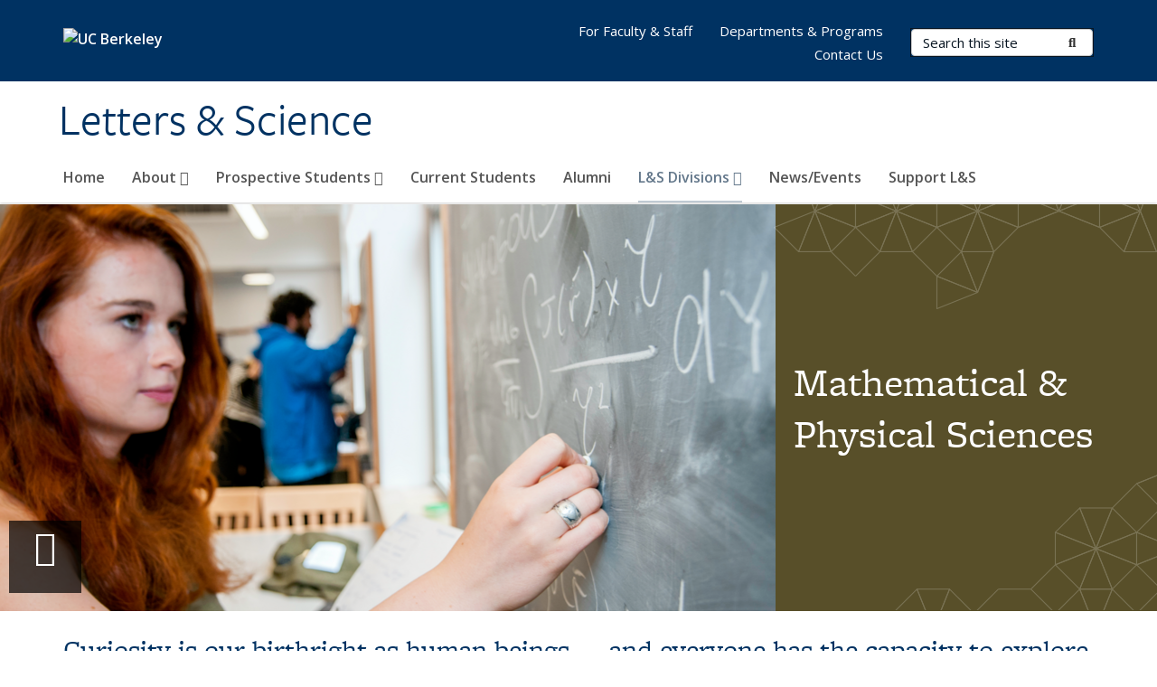

--- FILE ---
content_type: text/html; charset=utf-8
request_url: https://ls.berkeley.edu/ls-divisions/mathematical-physical-sciences?field_openberkeley_news_type_tid_op=or&field_openberkeley_news_type_tid%5B28%5D=28&page=2
body_size: 11130
content:
<!DOCTYPE html>
<html lang="en" dir="ltr">
<head>
  <meta http-equiv="X-UA-Compatible" content="IE=edge" />
<meta http-equiv="Content-Type" content="text/html; charset=utf-8" />
<link rel="shortcut icon" href="https://ls.berkeley.edu/profiles/openberkeley/themes/openberkeley_theme_brand/favicon.ico" type="image/vnd.microsoft.icon" />
<meta name="viewport" content="width=device-width, initial-scale=1.0" />
<meta name="generator" content="Drupal 7 (https://www.drupal.org)" />
<link rel="canonical" href="https://ls.berkeley.edu/ls-divisions/mathematical-physical-sciences" />
<link rel="shortlink" href="https://ls.berkeley.edu/node/20" />
<meta property="og:site_name" content="Letters &amp; Science" />
<meta property="og:type" content="article" />
<meta property="og:url" content="https://ls.berkeley.edu/ls-divisions/mathematical-physical-sciences" />
<meta property="og:title" content="Mathematical &amp; Physical Sciences" />
<meta property="og:updated_time" content="2026-01-02T12:20:36-08:00" />
<meta name="twitter:card" content="summary" />
<meta name="twitter:url" content="https://ls.berkeley.edu/ls-divisions/mathematical-physical-sciences" />
<meta name="twitter:title" content="Mathematical &amp; Physical Sciences" />
<meta property="article:published_time" content="2021-01-13T12:05:41-08:00" />
<meta property="article:modified_time" content="2026-01-02T12:20:36-08:00" />
  <meta name="twitter:dnt" content="on">
  <title>Mathematical &amp; Physical Sciences | Letters &amp; Science</title>
  <link type="text/css" rel="stylesheet" href="https://ls.berkeley.edu/sites/default/files/css/css_kShW4RPmRstZ3SpIC-ZvVGNFVAi0WEMuCnI0ZkYIaFw.css" media="all" />
<link type="text/css" rel="stylesheet" href="https://ls.berkeley.edu/sites/default/files/css/css_TnnMw6Mh72mEvaDujXjSbFOpptbdTbtXwXrVO5d8QpM.css" media="all" />
<link type="text/css" rel="stylesheet" href="https://ls.berkeley.edu/sites/default/files/css/css_VTJqEpJ_kbGhyWnq6E__HtNmim_pFNj_xmqT2CnuFyk.css" media="all" />
<link type="text/css" rel="stylesheet" href="https://ls.berkeley.edu/sites/default/files/css/css_P7--I-hb0gcJsTQhFYqCt9Bbt--MYpgAtnA2MzSE2j8.css" media="screen" />
<link type="text/css" rel="stylesheet" href="https://ls.berkeley.edu/sites/default/files/css/css_ComR9u66r4EDtgkpwS3Bb82cMZ1TzloCfBsuGIeTp-I.css" media="all" />
<link type="text/css" rel="stylesheet" href="https://ls.berkeley.edu/sites/default/files/css/css_aCRtJR8TPckvDvyjmRitctVOCP-SAi3FB5a6YtNSVo4.css" media="all" />
<link type="text/css" rel="stylesheet" href="https://ls.berkeley.edu/sites/default/files/css/css_l0nY-aVTB09v9_xTUkXAdhv2Pm24M2ixkWW-la0gqA0.css" media="all" />
<link type="text/css" rel="stylesheet" href="https://ls.berkeley.edu/sites/default/files/css/css_qpsIBcs9JSa7ccwyEmky_c737hDf6nNOZA81Rs9WHqg.css" media="print" />
<link type="text/css" rel="stylesheet" href="https://ls.berkeley.edu/sites/default/files/css/css_vVHKxTM0GJ1H06xa3A56ODjmnaQjaHfKtNGjZ_0rAHQ.css" media="all" />
<link type="text/css" rel="stylesheet" href="//fonts.googleapis.com/css?family=Open+Sans:300italic,400italic,600italic,700italic,800italic,400,300,600,700,800" media="all" />
<link type="text/css" rel="stylesheet" href="//use.typekit.net/aeg3kye.css" media="all" />
  <script type="application/json" data-drupal-selector="drupal-settings-json">{"basePath":"\/","pathPrefix":"","setHasJsCookie":0,"ajaxPageState":{"theme":"openberkeley_theme_brand","theme_token":"ziYNNAtLt_e6mFLOnMjO4t08hm20_UElC_g9_oQdaKM","js":{"profiles\/openberkeley\/modules\/panopoly\/panopoly_widgets\/panopoly-widgets.js":1,"profiles\/openberkeley\/modules\/panopoly\/panopoly_widgets\/panopoly-widgets-spotlight.js":1,"profiles\/openberkeley\/modules\/openberkeley\/openberkeley_admin\/openberkeley_admin_siteimprove.js":1,"profiles\/openberkeley\/themes\/openberkeley_theme_base\/assets\/js\/bootstrap-accessibility.js":1,"profiles\/openberkeley\/modules\/contrib\/jquery_update\/replace\/jquery\/1.10\/jquery.min.js":1,"misc\/jquery-extend-3.4.0.js":1,"misc\/jquery-html-prefilter-3.5.0-backport.js":1,"misc\/jquery.once.js":1,"misc\/drupal.js":1,"misc\/drupal-settings-loader.js":1,"profiles\/openberkeley\/libraries\/bootstrap\/js\/bootstrap.min.js":1,"profiles\/openberkeley\/modules\/contrib\/jquery_update\/replace\/ui\/ui\/minified\/jquery.ui.core.min.js":1,"profiles\/openberkeley\/modules\/contrib\/jquery_update\/replace\/ui\/ui\/minified\/jquery.ui.widget.min.js":1,"profiles\/openberkeley\/modules\/contrib\/jquery_update\/replace\/ui\/ui\/minified\/jquery.ui.tabs.min.js":1,"profiles\/openberkeley\/modules\/contrib\/jquery_update\/replace\/ui\/ui\/minified\/jquery.ui.accordion.min.js":1,"misc\/form-single-submit.js":1,"profiles\/openberkeley\/modules\/panopoly\/panopoly_images\/panopoly-images.js":1,"profiles\/openberkeley\/modules\/contrib\/entityreference\/js\/entityreference.js":1,"profiles\/openberkeley\/modules\/openberkeley\/openberkeley_faq\/openberkeley_faq.js":1,"profiles\/openberkeley\/modules\/openberkeley\/openberkeley_portfolio\/openberkeley_portfolio.js":1,"profiles\/openberkeley\/modules\/openberkeley\/openberkeley_theme\/openberkeley_theme.js":1,"profiles\/openberkeley\/modules\/openberkeley\/openberkeley_twitter\/js\/openberkeley-twitter.js":1,"profiles\/openberkeley\/modules\/openberkeley\/openberkeley_wysiwyg_override\/js\/openberkeley-wysiwyg-override.js":1,"profiles\/openberkeley\/modules\/panopoly\/panopoly_magic\/panopoly-magic.js":1,"profiles\/openberkeley\/modules\/panopoly\/panopoly_theme\/js\/panopoly-accordion.js":1,"profiles\/openberkeley\/modules\/contrib\/caption_filter\/js\/caption-filter.js":1,"profiles\/openberkeley\/libraries\/maphilight\/jquery.maphilight.min.js":1,"profiles\/openberkeley\/libraries\/jquery.imagesloaded\/jquery.imagesloaded.min.js":1,"profiles\/openberkeley\/modules\/contrib\/better_exposed_filters\/better_exposed_filters.js":1,"profiles\/openberkeley\/modules\/openberkeley\/openberkeley_brand_widgets\/js\/openberkeley-widgets-hero.js":1,"profiles\/openberkeley\/modules\/openberkeley\/openberkeley_brand_widgets\/js\/openberkeley-widgets-modal.js":1,"profiles\/openberkeley\/modules\/contrib\/google_analytics\/googleanalytics.js":1,"https:\/\/www.googletagmanager.com\/gtag\/js?id=UA-47881701-1":1,"public:\/\/js\/google-analytics-1a3d779ec4b8c77232f91c8308412100.js":1,"profiles\/openberkeley\/modules\/contrib\/extlink\/js\/extlink.js":1,"profiles\/openberkeley\/themes\/radix\/assets\/js\/radix.script.js":1,"profiles\/openberkeley\/themes\/openberkeley_theme_base\/assets\/js\/openberkeley_theme_base.script.js":1,"profiles\/openberkeley\/themes\/openberkeley_theme_base\/assets\/js\/drupal-announce.js":1,"profiles\/openberkeley\/themes\/openberkeley_theme_brand\/assets\/js\/openberkeley_theme_brand.script.js":1},"css":{"modules\/system\/system.base.css":1,"modules\/system\/system.messages.css":1,"modules\/system\/system.theme.css":1,"misc\/ui\/jquery.ui.theme.css":1,"misc\/ui\/jquery.ui.accordion.css":1,"modules\/field\/theme\/field.css":1,"profiles\/openberkeley\/modules\/contrib\/mvpcreator_theme\/css\/mvpcreator-theme.css":1,"modules\/node\/node.css":1,"profiles\/openberkeley\/modules\/openberkeley\/openberkeley_brand_widgets\/css\/openberkeley-widgets-hero.css":1,"profiles\/openberkeley\/modules\/openberkeley\/openberkeley_brand_widgets\/css\/openberkeley-widgets-image.css":1,"profiles\/openberkeley\/modules\/openberkeley\/openberkeley_brand_widgets\/css\/openberkeley-widgets-modal.css":1,"profiles\/openberkeley\/modules\/openberkeley\/openberkeley_brand_widgets\/css\/openberkeley-widgets-promo.css":1,"profiles\/openberkeley\/modules\/openberkeley\/openberkeley_brand_widgets\/css\/openberkeley-widgets-thumbnail-list.css":1,"profiles\/openberkeley\/modules\/openberkeley\/openberkeley_faq\/openberkeley_faq.css":1,"profiles\/openberkeley\/modules\/openberkeley\/openberkeley_news\/openberkeley_news.css":1,"profiles\/openberkeley\/modules\/openberkeley\/openberkeley_people\/openberkeley_people.css":1,"profiles\/openberkeley\/modules\/openberkeley\/openberkeley_portfolio\/openberkeley_portfolio.css":1,"profiles\/openberkeley\/modules\/openberkeley\/openberkeley_pubs\/openberkeley_pubs.css":1,"profiles\/openberkeley\/modules\/openberkeley\/openberkeley_theme\/openberkeley-theme.css":1,"profiles\/openberkeley\/modules\/openberkeley\/openberkeley_search\/openberkeley_top_results\/openberkeley_top_results.css":1,"profiles\/openberkeley\/modules\/openberkeley\/openberkeley_wysiwyg_override\/css\/openberkeley-wysiwyg-override-list-properties.css":1,"profiles\/openberkeley\/modules\/panopoly\/panopoly_core\/css\/panopoly-dropbutton.css":1,"profiles\/openberkeley\/modules\/panopoly\/panopoly_magic\/css\/panopoly-magic.css":1,"profiles\/openberkeley\/modules\/panopoly\/panopoly_theme\/css\/panopoly-featured.css":1,"profiles\/openberkeley\/modules\/panopoly\/panopoly_theme\/css\/panopoly-accordian.css":1,"profiles\/openberkeley\/modules\/panopoly\/panopoly_theme\/css\/panopoly-layouts.css":1,"profiles\/openberkeley\/modules\/panopoly\/panopoly_widgets\/panopoly-widgets.css":1,"profiles\/openberkeley\/modules\/panopoly\/panopoly_widgets\/panopoly-widgets-spotlight.css":1,"profiles\/openberkeley\/modules\/panopoly\/panopoly_wysiwyg\/panopoly-wysiwyg.css":1,"profiles\/openberkeley\/modules\/contrib\/radix_layouts\/radix_layouts.css":1,"modules\/search\/search.css":1,"modules\/user\/user.css":1,"profiles\/openberkeley\/modules\/contrib\/extlink\/css\/extlink.css":1,"profiles\/openberkeley\/modules\/contrib\/views\/css\/views.css":1,"profiles\/openberkeley\/modules\/openberkeley\/openberkeley_widgets\/openberkeley_widgets.css":1,"profiles\/openberkeley\/modules\/contrib\/caption_filter\/caption-filter.css":1,"profiles\/openberkeley\/modules\/contrib\/ctools\/css\/ctools.css":1,"profiles\/openberkeley\/modules\/contrib\/panels\/css\/panels.css":1,"profiles\/openberkeley\/modules\/contrib\/date\/date_api\/date.css":1,"profiles\/openberkeley\/themes\/openberkeley_theme_brand\/assets\/css\/bootstrap-custom.css":1,"profiles\/openberkeley\/themes\/openberkeley_theme_base\/assets\/css\/bootstrap-accessibility.css":1,"profiles\/openberkeley\/themes\/openberkeley_theme_base\/assets\/css\/openberkeley_theme_base.style.css":1,"profiles\/openberkeley\/themes\/openberkeley_theme_brand\/assets\/css\/openberkeley_theme_brand.style.css":1,"profiles\/openberkeley\/themes\/openberkeley_theme_brand\/assets\/css\/brand_openberkeley_event.css":1,"profiles\/openberkeley\/themes\/openberkeley_theme_brand\/assets\/css\/brand_openberkeley_event_reg.css":1,"profiles\/openberkeley\/themes\/openberkeley_theme_brand\/assets\/css\/brand_openberkeley_news.css":1,"profiles\/openberkeley\/themes\/openberkeley_theme_brand\/assets\/css\/brand_openberkeley_portfolio.css":1,"profiles\/openberkeley\/themes\/openberkeley_theme_brand\/assets\/css\/brand_openberkeley_privatepages.css":1,"profiles\/openberkeley\/themes\/openberkeley_theme_brand\/assets\/css\/brand_openberkeley_pubs.css":1,"profiles\/openberkeley\/themes\/openberkeley_theme_brand\/assets\/css\/brand_openberkeley_people.css":1,"profiles\/openberkeley\/themes\/openberkeley_theme_brand\/assets\/css\/brand_openberkeley_search.css":1,"profiles\/openberkeley\/themes\/openberkeley_theme_brand\/assets\/css\/brand_openberkeley_faq.css":1,"profiles\/openberkeley\/themes\/openberkeley_theme_brand\/assets\/css\/print.css":1,"profiles\/openberkeley\/modules\/openberkeley\/openberkeley_theme\/openberkeley-theme-collapsible.css":1,"profiles\/openberkeley\/modules\/openberkeley\/openberkeley_wysiwyg_override\/css\/openberkeley-wysiwyg-override.css":1,"profiles\/openberkeley\/modules\/panopoly\/panopoly_images\/panopoly-images.css":1,"profiles\/openberkeley\/themes\/openberkeley_theme_base\/assets\/fonts\/fontawesome-v6\/css\/fontawesome.min.css":1,"profiles\/openberkeley\/themes\/openberkeley_theme_base\/assets\/fonts\/fontawesome-v6\/css\/brands.min.css":1,"profiles\/openberkeley\/themes\/openberkeley_theme_base\/assets\/fonts\/fontawesome-v6\/css\/solid.min.css":1,"profiles\/openberkeley\/themes\/openberkeley_theme_base\/assets\/fonts\/fontawesome-v6\/css\/v4-font-face.min.css":1,"\/\/fonts.googleapis.com\/css?family=Open+Sans:300italic,400italic,600italic,700italic,800italic,400,300,600,700,800":1,"\/\/use.typekit.net\/aeg3kye.css":1}},"CToolsModal":{"modalSize":{"type":"scale","width":".9","height":".9","addWidth":0,"addHeight":0,"contentRight":25,"contentBottom":75},"modalOptions":{"opacity":".55","background-color":"#FFF"},"animationSpeed":"fast","modalTheme":"CToolsModalDialog","throbberTheme":"CToolsModalThrobber"},"panopoly_magic":{"pane_add_preview_mode":"single"},"better_exposed_filters":{"datepicker":false,"slider":false,"settings":[],"autosubmit":false,"views":{"openberkeley_news_archive":{"displays":{"openberkeley_news_grid":{"filters":{"field_openberkeley_news_type_tid":{"required":false}}}}}}},"googleanalytics":{"account":["UA-47881701-1","G-71GG5YT7XP"],"trackOutbound":1,"trackMailto":1,"trackDownload":1,"trackDownloadExtensions":"7z|aac|arc|arj|asf|asx|avi|bin|csv|doc(x|m)?|dot(x|m)?|exe|flv|gif|gz|gzip|hqx|jar|jpe?g|js|mp(2|3|4|e?g)|mov(ie)?|msi|msp|pdf|phps|png|ppt(x|m)?|pot(x|m)?|pps(x|m)?|ppam|sld(x|m)?|thmx|qtm?|ra(m|r)?|sea|sit|tar|tgz|torrent|txt|wav|wma|wmv|wpd|xls(x|m|b)?|xlt(x|m)|xlam|xml|z|zip"},"urlIsAjaxTrusted":{"\/search\/node":true},"extlink":{"extTarget":0,"extClass":"ext","extLabel":"(link is external)","extImgClass":0,"extIconPlacement":"append","extSubdomains":0,"extExclude":"(ls\\.berkeley\\.edu)","extInclude":"","extCssExclude":"map","extCssExplicit":"","extAlert":0,"extAlertText":"This link will take you to an external web site. We are not responsible for their content.","mailtoClass":"mailto","mailtoLabel":"(link sends e-mail)","extUseFontAwesome":false},"openberkeley_theme_base":{"disable_linearizable_tables":false,"file_link_icons":1}}</script>
<script type="text/javascript" src="https://ls.berkeley.edu/sites/default/files/js/js_SJgtMdhzo0raDjyuHJR-mtSH_mzSDwMhzOyHsnAskDQ.js"></script>
<script type="text/javascript" src="https://ls.berkeley.edu/sites/default/files/js/js_J1LDKrZlf6nq7Ka0onHwg3MUNfwG75SSQi30oTn81HA.js"></script>
<script type="text/javascript" src="https://ls.berkeley.edu/sites/default/files/js/js_t9icEiX9XfItItxUHRe1u-5ygCUcZotCyMJjhxvZw5c.js"></script>
<script type="text/javascript" src="https://ls.berkeley.edu/sites/default/files/js/js_RtfmWxHCS-7Qb2MtKH5fBd8fA8FfEKN-k0lYwjC1Gro.js"></script>
<script type="text/javascript" src="https://www.googletagmanager.com/gtag/js?id=UA-47881701-1"></script>
<script type="text/javascript" src="https://ls.berkeley.edu/sites/default/files/js/js_IGNJgbGDb1k2N2oCbRIEEP0otTCFhqr5IyJZiuQmZ40.js"></script>
<script type="text/javascript" src="https://ls.berkeley.edu/sites/default/files/js/js_dLmXSnakSlQtnZLfaN1SzmwinPEDYG7s4CVD6dWEOCk.js"></script>
</head>
<body class="html not-front not-logged-in no-sidebars page-node page-node- page-node-20 node-type-openberkeley-landing-page openberkeley-landing-page region-content panel-layout-lakeshore_flipped_hero panel-region-firstcolumn1 panel-region-firstcolumn2 panel-region-firstcolumn3 panel-region-firstcolumn4 panel-region-footer panel-region-header panel-region-hero panel-region-secondcolumn1 panel-region-secondcolumn2 panel-region-secondcolumn3 no-slogan site-name-normal site-name-option-two" >
  <div id="skip-link" role="navigation" aria-label="Skip links">
    <a href="#main" class="element-invisible element-focusable">Skip to main content</a>
  </div>
      <header id="header" class="header">
  <div class="container">
    <div class="navbar navbar-default">
      <div class="home-branding">
        <a href="https://www.berkeley.edu" class="home-link"><div id="new-wordmark"><img src="/profiles/openberkeley/themes/openberkeley_theme_base/assets/images/logo-berkeley-white-2.svg" alt="UC Berkeley"></div></a>
              </div>
      <!-- Brand and toggle get grouped for better mobile display -->
      <button type="button" class="navbar-toggle collapsed" data-toggle="collapse" data-target="#navbar-collapse" aria-controls="navbar-collapse">
        <span class="sr-only">Toggle navigation</span>
        <span class="icon-bar"></span>
        <span class="icon-bar"></span>
        <span class="icon-bar"></span>
      </button>
      <div class="navbar-header">
        <div class="navbar-brand">
                    <div id="site-name-and-slogan">
                                      <!--Remove old wordmark-->
                            <div id="option-two">
                                          <h1 id="site-name">
                                      <a href="/" rel="home" title="Home">
                      Letters &amp; Science                    </a>
                                  </h1>
                                        </div>
                      </div>
        </div>
      </div> <!-- /.navbar-header -->

      <!-- Collect the nav links, forms, and other content for toggling -->
      <nav class="collapse navbar-collapse" id="navbar-collapse" aria-label="Primary">
                  <form class="search-form clearfix navbar-form navbar-right" role="search" aria-label="Sitewide search" action="/search/node" method="post" id="search-form--2" accept-charset="UTF-8"><div><div class="container-inline form-inline form-wrapper" id="edit-basic--2"><div class="form-item form-type-textfield form-item-keys form-group">
  <label class="element-invisible" for="edit-keys--2">Search Terms </label>
 <input placeholder="Search this site" class="form-control form-control form-text" type="text" id="edit-keys--2" name="keys" value="" size="20" maxlength="255" />
</div>
<button type="submit" id="edit-submit--2" name="op" value="Submit Search" class="form-submit btn btn-default btn-primary"><span class="fa fa-search"></span> <span class="button-text">Submit Search</span></button></div><input type="hidden" name="form_build_id" value="form-AKwZ48XoBw_z6jyDxfqZ-xOuab1L5evCGe5fxfgRsKo" />
<input type="hidden" name="form_id" value="search_form" />
</div></form>                <div id="primary-nav">
                      <ul id="main-menu" class="menu nav navbar-nav">
              <li class="first leaf menu-link-home"><a href="/home">Home</a></li>
<li class="expanded dropdown menu-link-about-"><a href="/about" class="dropdown-toggle" data-toggle="dropdown" data-target="#">About <span class="fa fa-caret-down"></span></a><ul class="dropdown-menu"><li class="first leaf menu-link-diversity-equity-and-inclusion"><a href="/about/diversity-equity-and-inclusion">Diversity, Equity, and Inclusion</a></li>
<li class="leaf menu-link-ls-honors--awards"><a href="/about/ls-honors-awards">L&amp;S Honors &amp; Awards</a></li>
<li class="collapsed menu-link-ls-salon-series"><a href="/Salons">L&amp;S Salon Series</a></li>
<li class="collapsed menu-link-leadership"><a href="/about/ls-leadership">Leadership</a></li>
<li class="leaf menu-link-ls-bookshelf"><a href="/about/letters-science-bookshelf">L&amp;S Bookshelf</a></li>
<li class="leaf menu-link-ls-faculty-awards"><a href="/about/lsfacultyawards">L&amp;S Faculty Awards</a></li>
<li class="last leaf menu-link-ls-futures"><a href="/about/ls-futures">L&amp;S Futures</a></li>
</ul></li>
<li class="expanded dropdown menu-link-prospective-students-"><a href="/prospective-students" class="dropdown-toggle" data-toggle="dropdown" data-target="#">Prospective Students <span class="fa fa-caret-down"></span></a><ul class="dropdown-menu"><li class="first last leaf menu-link-new-policies-for-transfer-student-applicants"><a href="/prospective-students/new-policies-transfer-student-applicants">New Policies for Transfer Student Applicants</a></li>
</ul></li>
<li class="leaf menu-link-current-students"><a href="/students" title="">Current Students</a></li>
<li class="leaf menu-link-alumni"><a href="https://ls.berkeley.edu/alumni" title="" rel="noreferrer">Alumni</a></li>
<li class="expanded active-trail dropdown active menu-link-lamps-divisions-"><a href="/ls-divisions" class="active-trail dropdown-toggle" data-toggle="dropdown" data-target="#">L&amp;S Divisions <span class="fa fa-caret-down"></span></a><ul class="dropdown-menu"><li class="first leaf menu-link-arts--humanities"><a href="/ls-divisions/arts-humanities">Arts &amp; Humanities</a></li>
<li class="collapsed menu-link-biological-sciences"><a href="/ls-divisions/biological-sciences">Biological Sciences</a></li>
<li class="collapsed active-trail active active menu-link-mathematical--physical-sciences"><a href="/ls-divisions/mathematical-physical-sciences" class="active-trail active" aria-current="page">Mathematical &amp; Physical Sciences</a></li>
<li class="collapsed menu-link-social-sciences"><a href="/SocialSciences">Social Sciences</a></li>
<li class="last collapsed menu-link-undergraduate-studies"><a href="/UGStudies">Undergraduate Studies</a></li>
</ul></li>
<li class="leaf menu-link-news-events"><a href="/newsevents">News/Events</a></li>
<li class="last leaf menu-link-support-ls"><a href="/support-ls">Support L&amp;S</a></li>
            </ul>
                  </div>
        <div id="secondary-nav">
          <div class="container">
            <div class="secondary-nav-quick-links-wrapper">
                              <h2 class="visible-xs visible-sm">Secondary navigation</h2>
                <ul id="secondary-menu" class="menu nav navbar-nav navbar-right">
                  <li class="first leaf menu-link-for-faculty--staff"><a href="/faculty-staff" title="">For Faculty &amp; Staff</a></li>
<li class="leaf menu-link-departments--programs"><a href="/departments-programs" title="">Departments &amp; Programs</a></li>
<li class="last leaf menu-link-contact-us"><a href="/contact-ls" title="">Contact Us</a></li>

                                  </ul>
                          </div>
          </div>
        </div>
      </nav><!-- /.navbar-collapse -->
    </div><!-- /.navbar -->
  </div> <!-- /.container -->
</header>

<div id="main-wrapper" class="main-wrapper ">
  <nav id="pre-content" class="container" aria-label="Breadcrumbs">
    <div class="row">
      <div class="col-md-12">
              </div>
    </div>
  </nav> <!-- /#pre-content -->
  <div id="main" role="main" tabIndex="-1">
    <div id="title-pre-content" class="container">
      <div class="row">
        <div class="col-md-12">
                  <div id="page-header">
                                        </div>
        </div>
      </div>
    </div> <!-- /#title-pre-content -->
        <div id="main-content" class="clearfix">
          <div id="content" class="">
        <div class="main">
          <div id="main-inner">
              <div class="region region-content">
    
<div class="panel-display clearfix lakeshore-flipped-hero mvpcreator-theme-full-width" >
    <div class="mvpcreator-theme-container-full-width">
       <div class="row">
      <div class="col-sm-12 radix-layouts-hero panel-panel">
        <div class="panel-panel-inner">
          <div class="panel-pane pane-fieldable-panels-pane pane-vuuid-8fd149f5-e84a-425a-85b0-823374b475f5 openberkeley-theme-subtle-header-style pane-bundle-openberkeley-widgets-hero clearfix"  >
  
      
  
  <div class="pane-content">
    <div class="openberkeley-widgets-hero openberkeley-widgets-modal fieldable-panels-pane openberkeley-widgets-color-scheme-stone-pine openberkeley-widgets-hero-layout-video-split">
  
  <div class="openberkeley-widgets-hero-inner">
    <a href="#" class="openberkeley-widgets-trigger-link" role="button" aria-haspopup="dialog" data-toggle="modal" data-target="#openberkeley-widgets-hero-video-modal-224-sDiP5H9J">
      <div class="openberkeley-widgets-hero-image" style="background-image: url('https://ls.berkeley.edu/sites/default/files/styles/openberkeley_brand_widgets_hero/public/ls_mps_herobanner.png?itok=DfwPjgAi');" title=""></div>
      <span class="openberkeley-widgets-overlay"></span>
      <span class="openberkeley-widgets-trigger"><span class="fa fa-play"></span><span class="openberkeley-widgets-trigger-label">Play video</span></span>

          <div class="openberkeley-widgets-label-wrapper ">
        <div class="openberkeley-widgets-label">
          <div class="openberkeley-widgets-label-inner">
            <div class="hero-caption">
              <h2>Mathematical &amp; Physical Sciences</h2>
                          </div>
          </div>
        </div>
      </div>
    
          <div class="element-invisible">Background image: Mathematical &amp; Physical Sciences Hero Banner: female student doing calculations at a chalkboard</div>
    
        </a>
  </div>

  <div id="openberkeley-widgets-hero-video-modal-224-sDiP5H9J" class="modal openberkeley-widgets-zoom-modal openberkeley-widgets-hero-video-modal" tabindex="-1" role="dialog" aria-modal="true" aria-labelledby="heading-openberkeley-widgets-hero-video-modal-224-sDiP5H9J">
    <div class="modal-dialog">
      <div class="modal-content">
        <div class="modal-header">
          <button type="button" class="close" data-dismiss="modal" aria-label="Close"><span aria-hidden="true">&times;</span></button>
          <h2 class="modal-title" id="heading-openberkeley-widgets-hero-video-modal-224-sDiP5H9J">Basic Research Lights the Way for UC Berkeley&#039;s Math &amp; Physical Sciences</h2>
        </div>

        <div class="modal-body">
          <div class="field field-name-field-openberkeley-widgets-video field-type-file field-label-hidden"><div class="field-items"><div class="field-item even"><div id="file-1200" class="file file-video file-video-youtube">

        <h2 class="element-hidden"><a href="/file/1200">Basic Research Lights the Way for UC Berkeley&#039;s Math &amp; Physical Sciences</a></h2>
    
  
  <div class="content">
    <div class="media-youtube-video media-youtube-1">
  <iframe class="media-youtube-player" id="media-youtube-isxlfvtqu0" width="640" height="390" title="Basic Research Lights the Way for UC Berkeley&#039;s Math &amp; Physical Sciences" src="https://www.youtube-nocookie.com/embed/-ISXLfVTQu0?wmode=opaque&controls=&enablejsapi=1&modestbranding=1&playerapiid=media-youtube-isxlfvtqu0&rel=0" allowfullscreen>Video of Basic Research Lights the Way for UC Berkeley&amp;#039;s Math &amp;amp; Physical Sciences</iframe>
</div>
  </div>

  
</div>
</div></div></div>        </div>

        <div class="modal-footer">
          <button type="button" class="btn btn-info" data-dismiss="modal" aria-label="close">Close</button>
        </div>
      </div>
    </div>
  </div>
</div>
  </div>

  
  </div>
        </div>
      </div>
    </div>   

    </div>
  <div class="container">
      <div class="row">
      <div class="col-sm-12 lakeshore-container lakeshore-header clearfix panel-panel">
        <div class="lakeshore-container-inner lakeshore-header-inner panel-panel-inner">
          <div class="panel-pane pane-fieldable-panels-pane pane-vuuid-2cbea39b-ba5a-4c60-b893-2727dcea58e8 openberkeley-theme-subtle-header-style pane-bundle-text clearfix"  >
  
      
  
  <div class="pane-content">
    <div class="fieldable-panels-pane">
    <div class="field field-name-field-basic-text-text field-type-text-long field-label-hidden"><div class="field-items"><div class="field-item even"><p class="openberkeley-serif-large-normal" style="text-align:left">Curiosity is our birthright as human beings — and everyone has the capacity to explore scientific topics. From first-year students to Nobel laureates, MPS empowers scientists at all stages of their careers.</p></div></div></div></div>
  </div>

  
  </div>
        </div>
      </div>
    </div>

    <div class="row lakeshore-container lakeshore-third-column-content lakeshore-column-content-row3 clearfix">
      <div class="col-sm-3 lakeshore-third-column-content-region lakeshore-column lakeshore-third-column1 panel-panel">
        <div class="lakeshore-third-column-content-region-inner lakeshore-column-inner lakeshore-third-column1-inner panel-panel-inner">
          <div class="panel-pane pane-fieldable-panels-pane pane-vuuid-93ad85d9-6372-4cae-acea-838003203bd6 openberkeley-theme-subtle-header-style pane-bundle-openberkeley-widgets-promo clearfix"  >
  
      
  
  <div class="pane-content">
    <div class="openberkeley-widgets-promo fieldable-panels-pane openberkeley-widgets-color-scheme-founders-rock">
      <a href="https://ls.berkeley.edu/about-division-mathematical-physical-sciences" class="openberkeley-widgets-image-link">
    <div class="openberkeley-widgets-label">
    <div class="openberkeley-widgets-label-inner">
      <h2>About the Division of Math &amp; Physical Sciences</h2>
          </div>
  </div>
    </a>
  </div>
  </div>

  
  </div>
        </div>
      </div>
      <div class="col-sm-3 lakeshore-third-column-content-region lakeshore-column lakeshore-third-column2 panel-panel">
        <div class="lakeshore-third-column-content-region-inner lakeshore-column-inner lakeshore-third-column2-inner panel-panel-inner">
          <div class="panel-pane pane-fieldable-panels-pane pane-vuuid-82c4f8fe-f367-4205-a834-2c85b24243d4 openberkeley-theme-subtle-header-style pane-bundle-openberkeley-widgets-promo clearfix"  >
  
      
  
  <div class="pane-content">
    <div class="openberkeley-widgets-promo fieldable-panels-pane openberkeley-widgets-color-scheme-web-medalist">
      <a href="https://ls.berkeley.edu/departments-programs-and-research-centers-mathematical-physical-sciences" class="openberkeley-widgets-image-link">
    <div class="openberkeley-widgets-label">
    <div class="openberkeley-widgets-label-inner">
      <h2>Departments, Programs &amp; Research Centers</h2>
          </div>
  </div>
    </a>
  </div>
  </div>

  
  </div>
        </div>
      </div>
      <div class="col-sm-3 lakeshore-third-column-content-region lakeshore-column lakeshore-third-column3 panel-panel">
        <div class="lakeshore-third-column-content-region-inner lakeshore-column-inner lakeshore-third-column3-inner panel-panel-inner">
          <div class="panel-pane pane-fieldable-panels-pane pane-vuuid-edf04ef9-b286-47a0-90c8-e417f99fa902 openberkeley-theme-subtle-header-style pane-bundle-openberkeley-widgets-promo clearfix"  >
  
      
  
  <div class="pane-content">
    <div class="openberkeley-widgets-promo fieldable-panels-pane openberkeley-widgets-color-scheme-golden-gate">
      <a href="https://ls.berkeley.edu/ls-divisions/mathematical-physical-sciences/diversity-equity-inclusion-and-access" class="openberkeley-widgets-image-link">
    <div class="openberkeley-widgets-label">
    <div class="openberkeley-widgets-label-inner">
      <h2>Diversity, Equity, Inclusion &amp; Belonging</h2>
          </div>
  </div>
    </a>
  </div>
  </div>

  
  </div>
        </div>
      </div>
      <div class="col-sm-3 lakeshore-third-column-content-region lakeshore-column lakeshore-third-column4 panel-panel">
        <div class="lakeshore-third-column-content-region-inner lakeshore-column-inner lakeshore-third-column4-inner panel-panel-inner">
          <div class="panel-pane pane-fieldable-panels-pane pane-vuuid-157d3211-4699-4de2-af4e-ab2d1cd85d9c openberkeley-theme-subtle-header-style pane-bundle-openberkeley-widgets-promo clearfix"  >
  
      
  
  <div class="pane-content">
    <div class="openberkeley-widgets-promo fieldable-panels-pane openberkeley-widgets-color-scheme-web-lap-lane">
      <a href="https://ls.berkeley.edu/supporting-mathematical-physical-sciences" class="openberkeley-widgets-image-link">
    <div class="openberkeley-widgets-label">
    <div class="openberkeley-widgets-label-inner">
      <h2>Support the Division of Math &amp; Physical Sciences</h2>
          </div>
  </div>
    </a>
  </div>
  </div>

  
  </div>
        </div>
      </div>
    </div>

    <div class="row lakeshore-container lakeshore-second-column-content lakeshore-column-content-row2 clearfix">
      <div class="col-sm-4 lakeshore-second-column-content-region lakeshore-column lakeshore-second-column1 panel-panel">
        <div class="lakeshore-second-column-content-region-inner lakeshore-column-inner lakeshore-second-column1-inner panel-panel-inner">
          <div class="panel-pane pane-fieldable-panels-pane pane-vuuid-f27b338e-5343-4c02-968a-f52796d58638 openberkeley-theme-subtle-header-style pane-bundle-text clearfix"  >
  
      
  
  <div class="pane-content">
    <div class="fieldable-panels-pane">
    <div class="field field-name-field-basic-text-text field-type-text-long field-label-hidden"><div class="field-items"><div class="field-item even"><hr>
</div></div></div></div>
  </div>

  
  </div>
<div class="panel-pane pane-fieldable-panels-pane pane-vuuid-fdb63436-0efc-45db-bbda-a231daa8bcf8 openberkeley-theme-subtle-header-style pane-bundle-openberkeley-widgets-image2 clearfix"  >
  
      
  
  <div class="pane-content">
    <div class="openberkeley-widgets-image fieldable-panels-pane openberkeley-widgets-color-scheme-california-gold">
    <a href="https://basicscience.berkeley.edu/" class="openberkeley-widgets-image-link">
    <img class="openberkeley-widgets-image-image" src="https://ls.berkeley.edu/sites/default/files/styles/openberkeley_brand_widgets_rectangle/public/newfacultytales_screenshot.png?itok=_QTzyiZr" alt="" />
        <div class="openberkeley-widgets-label">
      <div class="openberkeley-widgets-label-inner">
        Events: Basic Science Lights the Way      </div>
    </div>
          </a>
</div>
  </div>

  
  </div>
        </div>
      </div>
      <div class="col-sm-4 lakeshore-second-column-content-region lakeshore-column lakeshore-second-column2 panel-panel">
        <div class="lakeshore-second-column-content-region-inner lakeshore-column-inner lakeshore-second-column2-inner panel-panel-inner">
          <div class="panel-pane pane-fieldable-panels-pane pane-vuuid-d46a0e55-0d0b-4eb1-ada5-f1d2fa68f66d openberkeley-theme-subtle-header-style pane-bundle-text clearfix"  >
  
      
  
  <div class="pane-content">
    <div class="fieldable-panels-pane">
    <div class="field field-name-field-basic-text-text field-type-text-long field-label-hidden"><div class="field-items"><div class="field-item even"><hr>
</div></div></div></div>
  </div>

  
  </div>
<div class="panel-pane pane-fieldable-panels-pane pane-vuuid-88dcc34e-f6d7-411e-9185-81ed22aef89d openberkeley-theme-subtle-header-style pane-bundle-openberkeley-widgets-image2 clearfix"  >
  
      
  
  <div class="pane-content">
    <div class="openberkeley-widgets-image fieldable-panels-pane openberkeley-widgets-color-scheme-founders-rock">
    <a href="https://ls.berkeley.edu/sites/default/files/o17479_math_and_physical_science_news_v4_accessible_0.pdf" class="openberkeley-widgets-image-link">
    <img class="openberkeley-widgets-image-image" src="https://ls.berkeley.edu/sites/default/files/styles/openberkeley_brand_widgets_rectangle/public/mps_newsletter_25.png?itok=gdUv3PQE" alt="" />
        <div class="openberkeley-widgets-label">
      <div class="openberkeley-widgets-label-inner">
        Read: Newsletters from MPS      </div>
    </div>
          </a>
</div>
  </div>

  
  </div>
        </div>
      </div>
      <div class="col-sm-4 lakeshore-second-column-content-region lakeshore-column lakeshore-second-column3 panel-panel">
        <div class="lakeshore-second-column-content-region-inner lakeshore-column-inner lakeshore-second-column3-inner panel-panel-inner">
          <div class="panel-pane pane-fieldable-panels-pane pane-vuuid-c87289e7-a7c5-442f-ba97-97b917ea1b68 openberkeley-theme-subtle-header-style pane-bundle-text clearfix"  >
  
      
  
  <div class="pane-content">
    <div class="fieldable-panels-pane">
    <div class="field field-name-field-basic-text-text field-type-text-long field-label-hidden"><div class="field-items"><div class="field-item even"><hr>
</div></div></div></div>
  </div>

  
  </div>
<div class="panel-pane pane-fieldable-panels-pane pane-vuuid-48368483-0da3-4c34-aa8e-4e56ba54395b openberkeley-theme-subtle-header-style pane-bundle-openberkeley-widgets-image2 clearfix"  >
  
      
  
  <div class="pane-content">
    <div class="openberkeley-widgets-image fieldable-panels-pane openberkeley-widgets-color-scheme-web-bay-fog">
    <a href="https://ls.berkeley.edu/meet-our-faculty" class="openberkeley-widgets-image-link">
    <img class="openberkeley-widgets-image-image" src="https://ls.berkeley.edu/sites/default/files/styles/openberkeley_brand_widgets_rectangle/public/orebi_gann.jpg?itok=hwsEHblr" alt="" />
        <div class="openberkeley-widgets-label">
      <div class="openberkeley-widgets-label-inner">
        Meet Our Faculty      </div>
    </div>
          </a>
</div>
  </div>

  
  </div>
        </div>
      </div>
    </div>

    <div class="row lakeshore-container lakeshore-column-content lakeshore-column-content-row1 clearfix">
      <div class="col-sm-6 lakeshore-column-content-region lakeshore-column lakeshore-column1 panel-panel">
        <div class="lakeshore-column-content-region-inner lakeshore-column-inner lakeshore-column1-inner panel-panel-inner">
                  </div>
      </div>
      <div class="col-sm-6 lakeshore-column-content-region lakeshore-column lakeshore-column2 panel-panel">
        <div class="lakeshore-column-content-region-inner lakeshore-column-inner lakeshore-column3-inner panel-panel-inner">
                  </div>
      </div>
    </div>

    <div class="row">
      <div class="col-sm-12 lakeshore-container lakeshore-footer clearfix panel-panel">
        <div class="lakeshore-container-inner lakeshore-footer-inner panel-panel-inner">
          <div class="panel-pane pane-fieldable-panels-pane pane-vuuid-df9d8a10-1581-4d5c-bf6c-2584a92dadc0 openberkeley-theme-subtle-header-style pane-bundle-text clearfix"  >
  
      
  
  <div class="pane-content">
    <div class="fieldable-panels-pane">
    <div class="field field-name-field-basic-text-text field-type-text-long field-label-hidden"><div class="field-items"><div class="field-item even"><hr>

<h2>News from Math &amp; Physical Sciences</h2></div></div></div></div>
  </div>

  
  </div>
<div class="panel-pane pane-views-panes pane-openberkeley-news-archive-openberkeley-news-grid openberkeley-theme-subtle-header-style"  >
  
      
  
  <div class="pane-content">
    <div class="view view-openberkeley-news-archive view-id-openberkeley_news_archive view-display-id-openberkeley_news_grid openberkeley-card-grid view-dom-id-e6807afc65308e6abb2b43d82817d089 openberkeley-views-content openberkeley-card-grid">
        
  
  
      <div class="view-content">
        <div>
    <div class="node node-openberkeley-news-item node-view--card row">
  <div class="content col-md-12">
    <a href="/news/john-clarke-uc-berkeley-emeritus-professor-awarded-2025-nobel-prize-physics">
    <div class="openberkeley-featured-image"  style="background-image: url('https://ls.berkeley.edu/sites/default/files/styles/openberkeley_brand_widgets_rectangle/public/nobelprizelogo.png?itok=s8KWohab')"></div>
          <h2>John Clarke, UC Berkeley emeritus professor, awarded 2025 Nobel Prize in Physics</h2>
    
    <div class="field field-name-field-openberkeley-news-pdate field-type-datetime field-label-hidden"><div class="field-items"><div class="field-item even"><span  class="date-display-single">October 7, 2025</span></div></div></div>    </a>
  </div>
</div>
  </div>
  <div>
    <div class="node node-openberkeley-news-item node-view--card row">
  <div class="content col-md-12">
    <a href="/news/gov-newsom-visits-uc-berkeley-sign-bill-encouraging-quantum-innovation">
    <div class="openberkeley-featured-image"  style="background-image: url('https://ls.berkeley.edu/sites/default/files/styles/openberkeley_brand_widgets_rectangle/public/newsom.jpg?itok=sNCWxZPj')"></div>
          <h2>Gov. Newsom visits UC Berkeley to sign bill encouraging quantum innovation</h2>
    
    <div class="field field-name-field-openberkeley-news-pdate field-type-datetime field-label-hidden"><div class="field-items"><div class="field-item even"><span  class="date-display-single">October 4, 2025</span></div></div></div>    </a>
  </div>
</div>
  </div>
  <div>
    <div class="node node-openberkeley-news-item node-view--card row">
  <div class="content col-md-12">
    <a href="/news/uc-berkeley-ranked-no-1-public-school-us-wall-street-journal">
    <div class="openberkeley-featured-image"  style="background-image: url('https://ls.berkeley.edu/sites/default/files/styles/openberkeley_brand_widgets_rectangle/public/campus_sather.jpg?itok=n_D2oV-D')"></div>
          <h2>UC Berkeley ranked No. 1 public school in the U.S. by the Wall Street Journal</h2>
    
    <div class="field field-name-field-openberkeley-news-pdate field-type-datetime field-label-hidden"><div class="field-items"><div class="field-item even"><span  class="date-display-single">September 30, 2025</span></div></div></div>    </a>
  </div>
</div>
  </div>
  <div>
    <div class="node node-openberkeley-news-item node-view--card row">
  <div class="content col-md-12">
    <a href="/news/nobelist-george-smoot-whose-satellite-experiments-validated-big-bang-theory-dies-80">
    <div class="openberkeley-featured-image"  style="background-image: url('https://ls.berkeley.edu/sites/default/files/styles/openberkeley_brand_widgets_rectangle/public/smoot-crop-1536x878_0.jpg?itok=505b-__h')"></div>
          <h2>Nobelist George Smoot, whose satellite experiments validated the Big Bang theory, dies at 80</h2>
    
    <div class="field field-name-field-openberkeley-news-pdate field-type-datetime field-label-hidden"><div class="field-items"><div class="field-item even"><span  class="date-display-single">September 30, 2025</span></div></div></div>    </a>
  </div>
</div>
  </div>
  <div>
    <div class="node node-openberkeley-news-item node-view--card row">
  <div class="content col-md-12">
    <a href="/news/announcing-2025-ls-first-year-pathways-course-enrichment-grant-recipients">
    <div class="openberkeley-featured-image"  style="background-image: url('https://ls.berkeley.edu/sites/default/files/styles/openberkeley_brand_widgets_rectangle/public/course_enrichment_grant_awards_2025.png?itok=byAip-lX')"></div>
          <h2>Announcing the 2025 L&amp;S First-Year Pathways Course Enrichment Grant Recipients</h2>
    
    <div class="field field-name-field-openberkeley-news-pdate field-type-datetime field-label-hidden"><div class="field-items"><div class="field-item even"><span  class="date-display-single">September 19, 2025</span></div></div></div>    </a>
  </div>
</div>
  </div>
  <div>
    <div class="node node-openberkeley-news-item node-view--card row">
  <div class="content col-md-12">
    <a href="/news/ai-revolutionizes-weather-prediction-help-farmers-india">
    <div class="openberkeley-featured-image"  style="background-image: url('https://ls.berkeley.edu/sites/default/files/styles/openberkeley_brand_widgets_rectangle/public/ai_weather.jpg?itok=-CNhsDfN')"></div>
          <h2>AI revolutionizes weather prediction to help farmers in India</h2>
    
    <div class="field field-name-field-openberkeley-news-pdate field-type-datetime field-label-hidden"><div class="field-items"><div class="field-item even"><span  class="date-display-single">September 17, 2025</span></div></div></div>    </a>
  </div>
</div>
  </div>
  <div>
    <div class="node node-openberkeley-news-item node-view--card row">
  <div class="content col-md-12">
    <a href="/news/captivated-science-stars-new-student-seeks-energy-solutions-earth">
    <div class="openberkeley-featured-image"  style="background-image: url('https://ls.berkeley.edu/sites/default/files/styles/openberkeley_brand_widgets_rectangle/public/inespajot.png?itok=UDzvCvSs')"></div>
          <h2>Captivated by the science of stars, this new student seeks energy solutions for Earth</h2>
    
    <div class="field field-name-field-openberkeley-news-pdate field-type-datetime field-label-hidden"><div class="field-items"><div class="field-item even"><span  class="date-display-single">August 27, 2025</span></div></div></div>    </a>
  </div>
</div>
  </div>
  <div>
    <div class="node node-openberkeley-news-item node-view--card row">
  <div class="content col-md-12">
    <a href="/news/%E2%80%98ten-martini%E2%80%99-proof-uses-number-theory-explain-quantum-fractals">
    <div class="openberkeley-featured-image"  style="background-image: url('https://ls.berkeley.edu/sites/default/files/styles/openberkeley_brand_widgets_rectangle/public/ten_martini_problem.png?itok=j00GnRra')"></div>
          <h2>‘Ten Martini’ Proof Uses Number Theory to Explain Quantum Fractals</h2>
    
    <div class="field field-name-field-openberkeley-news-pdate field-type-datetime field-label-hidden"><div class="field-items"><div class="field-item even"><span  class="date-display-single">August 25, 2025</span></div></div></div>    </a>
  </div>
</div>
  </div>
    </div>
  
      <div class="text-center"><div class="item-list"><ul class="pagination pager"><li class="pager-first first"><a title="Go to first page" href="/ls-divisions/mathematical-physical-sciences?field_openberkeley_news_type_tid_op=or&amp;field_openberkeley_news_type_tid%5B28%5D=28">« first<span class="element-invisible"> Grid: News</span></a></li>
<li class="pager-previous"><a title="Go to previous page" href="/ls-divisions/mathematical-physical-sciences?field_openberkeley_news_type_tid_op=or&amp;field_openberkeley_news_type_tid%5B28%5D=28&amp;page=1">‹ previous<span class="element-invisible"> Grid: News</span></a></li>
<li class="pager-item"><a title="Go to page 1" href="/ls-divisions/mathematical-physical-sciences?field_openberkeley_news_type_tid_op=or&amp;field_openberkeley_news_type_tid%5B28%5D=28">1<span class="element-invisible"> of 31 Grid: News</span></a></li>
<li class="pager-item"><a title="Go to page 2" href="/ls-divisions/mathematical-physical-sciences?field_openberkeley_news_type_tid_op=or&amp;field_openberkeley_news_type_tid%5B28%5D=28&amp;page=1">2<span class="element-invisible"> of 31 Grid: News</span></a></li>
<li class="pager-current active"><span>3<span class="element-invisible"> of 31 Grid: News (Current page)</span></span></li>
<li class="pager-item"><a title="Go to page 4" href="/ls-divisions/mathematical-physical-sciences?field_openberkeley_news_type_tid_op=or&amp;field_openberkeley_news_type_tid%5B28%5D=28&amp;page=3">4<span class="element-invisible"> of 31 Grid: News</span></a></li>
<li class="pager-item"><a title="Go to page 5" href="/ls-divisions/mathematical-physical-sciences?field_openberkeley_news_type_tid_op=or&amp;field_openberkeley_news_type_tid%5B28%5D=28&amp;page=4">5<span class="element-invisible"> of 31 Grid: News</span></a></li>
<li class="pager-item"><a title="Go to page 6" href="/ls-divisions/mathematical-physical-sciences?field_openberkeley_news_type_tid_op=or&amp;field_openberkeley_news_type_tid%5B28%5D=28&amp;page=5">6<span class="element-invisible"> of 31 Grid: News</span></a></li>
<li class="pager-item"><a title="Go to page 7" href="/ls-divisions/mathematical-physical-sciences?field_openberkeley_news_type_tid_op=or&amp;field_openberkeley_news_type_tid%5B28%5D=28&amp;page=6">7<span class="element-invisible"> of 31 Grid: News</span></a></li>
<li class="pager-item"><a title="Go to page 8" href="/ls-divisions/mathematical-physical-sciences?field_openberkeley_news_type_tid_op=or&amp;field_openberkeley_news_type_tid%5B28%5D=28&amp;page=7">8<span class="element-invisible"> of 31 Grid: News</span></a></li>
<li class="pager-item"><a title="Go to page 9" href="/ls-divisions/mathematical-physical-sciences?field_openberkeley_news_type_tid_op=or&amp;field_openberkeley_news_type_tid%5B28%5D=28&amp;page=8">9<span class="element-invisible"> of 31 Grid: News</span></a></li>
<li class="pager-ellipsis">…</li>
<li class="pager-next"><a title="Go to next page" href="/ls-divisions/mathematical-physical-sciences?field_openberkeley_news_type_tid_op=or&amp;field_openberkeley_news_type_tid%5B28%5D=28&amp;page=3">next ›<span class="element-invisible"> Grid: News</span></a></li>
<li class="pager-last last"><a title="Go to last page" href="/ls-divisions/mathematical-physical-sciences?field_openberkeley_news_type_tid_op=or&amp;field_openberkeley_news_type_tid%5B28%5D=28&amp;page=30">last »<span class="element-invisible"> Grid: News</span></a></li>
</ul></div></div>  
  
  
  
  
</div>  </div>

  
  </div>
<div class="panel-pane pane-fieldable-panels-pane pane-vuuid-5c5bcb46-1c3b-4d29-88e6-6fa89333cdcb openberkeley-theme-subtle-header-style pane-bundle-text clearfix"  >
  
      
  
  <div class="pane-content">
    <div class="fieldable-panels-pane">
    <div class="field field-name-field-basic-text-text field-type-text-long field-label-hidden"><div class="field-items"><div class="field-item even"><hr>
</div></div></div></div>
  </div>

  
  </div>
<div class="panel-pane pane-fieldable-panels-pane pane-vuuid-97d7ebd0-b2b1-4c63-ab99-7593184b4e1d openberkeley-theme-subtle-header-style pane-bundle-text clearfix"  >
  
      
  
  <div class="pane-content">
    <div class="fieldable-panels-pane">
    <div class="field field-name-field-basic-text-text field-type-text-long field-label-hidden"><div class="field-items"><div class="field-item even"><h3>Contact Us</h3>
<p>Email: <a href="mailto:%20lsdo@berkeley.edu" rel="noreferrer">lsdo@berkeley.edu</a><br>Phone: 510-642-5872</p></div></div></div></div>
  </div>

  
  </div>
        </div>
      </div>
    </div>
  </div>
</div><!-- /.lakeshore -->
  </div>
          </div>
        </div> <!-- /.main -->
      </div> <!-- /#content -->
                </div> <!-- /#main-content -->
  </div> <!-- role main -->
</div> <!-- /#main-wrapper -->

<footer id="footer" class="footer">
    <div id="footer-slogan-wrapper" class="footer-slogan-color-founders-rock">
    <div id="footer-slogan">
      Letters &amp; Science is the great, big heart of UC Berkeley    </div>
  </div>
    <div id="footer-main">
    <div class="container">
              <div class="row">
          <div class="col-md-7">
                          <a href="https://www.berkeley.edu" rel="external" id="footer-logo">
                <img src="/profiles/openberkeley/themes/openberkeley_theme_brand/assets/images/logo-berkeley-gold.svg" alt="UC Berkeley" />
              </a>
            
                          <div id="social-links">
                <div class="item-list"><h3>Follow us:</h3><ul><li class="first"><a href="https://twitter.com/UCBLettersSci" title="X (formerly Twitter)" rel="noreferrer"><span class="fa-brands fa fa-x-twitter"><span class="element-invisible">X (formerly Twitter)</span></span></a></li>
<li><a href="https://www.linkedin.com/school/berkeley-letters-science" title="LinkedIn" rel="noreferrer"><span class="fa-brands fa fa-linkedin"><span class="element-invisible">LinkedIn</span></span></a></li>
<li class="last"><a href="https://www.instagram.com/ls.ucberkeley" title="Instagram" rel="noreferrer"><span class="fa-brands fa fa-instagram"><span class="element-invisible">Instagram</span></span></a></li>
</ul></div>              </div>
                      </div>
          <div class="col-md-5">
            <div id="footer-main-first" class="clearfix">
                <div class="region region-footer">
    <div class="block block-menu block--">

      
  <div class="block__content">
    <ul class="nav nav-pills"><li class="first last leaf menu-link-home"><a href="/home">Home</a></li>
</ul>  </div>
</div>
  </div>
            </div>
            <div id="footer-main-last" class="clearfix">
                <div class="region region-footer-third">
    <div class="block block-block block--links">

      
  <div class="block__content">
    <p><a href="https://ls.berkeley.edu/faculty-and-staff/ls-deans-office"><span>L&amp;S Deans' Office</span></a></p>
<p><a href="https://ls.berkeley.edu/ls-advisory-board" rel="noreferrer">Advisory Board</a></p>
<p><a href="https://lsadvising.berkeley.edu/" rel="noreferrer">L&amp;S Advising</a></p>
<p><a href="https://diversity.berkeley.edu/principles-community" rel="noreferrer">Principles of Community</a></p>  </div>
</div>
  </div>
            </div>
          </div>
        </div>
          </div>
  </div>
  <div id="footer-bottom">
    <div class="container">
      <div class="row">
              </div>
      <div class="row">
                  <div class="col-md-6">
            <ul class="openberkeley-list-unbullet">
                          <li id="openberkeley"><small><a href="https://open.berkeley.edu">Powered by Open Berkeley</a></small></li>
              <li id="accessibility-info"><small><a href="https://dap.berkeley.edu/get-help/report-web-accessibility-issue">Accessibility<span class="element-invisible"> Statement</span></a></small></li>
              <li id="nondiscrimination"><small><a href="https://ophd.berkeley.edu/policies-and-procedures/nondiscrimination-policy-statement">Nondiscrimination<span class="element-invisible"> Policy Statement</span></a></small></li>
              <li id="openberkeley-privacy-statement"><small><a href="https://open.berkeley.edu/privacy-statement">Privacy<span class="element-invisible"> Statement</span></a></small></li>
                                      <li class="copyright"><small>Copyright © 2026 UC Regents; all rights reserved
</small></li>
                        </ul>
          </div>
          <div class="col-md-6">
            <p><small class="back-to-top"><a href="#skip-link">Back to Top</a></small></p>
          </div>
              </div>
    </div>
  </div>
</footer>
  <script type="text/javascript" src="https://ls.berkeley.edu/sites/default/files/js/js_i91eXA1hlQ19ij0gQj-5Pyt3dDwj7KAen7yCjk7GTzY.js"></script>
<script type="text/javascript" src="https://ls.berkeley.edu/sites/default/files/js/js_lt1kI2u-wMEf8J8KYX6ak2cSk8aYuY7vOgFkCdX5-B0.js"></script>
</body>
</html>

--- FILE ---
content_type: text/html; charset=utf-8
request_url: https://www.youtube-nocookie.com/embed/-ISXLfVTQu0?wmode=opaque&controls=&enablejsapi=1&modestbranding=1&playerapiid=media-youtube-isxlfvtqu0&rel=0
body_size: 46502
content:
<!DOCTYPE html><html lang="en" dir="ltr" data-cast-api-enabled="true"><head><meta name="viewport" content="width=device-width, initial-scale=1"><script nonce="UVCtNjDRiDIjezebbiIFQQ">if ('undefined' == typeof Symbol || 'undefined' == typeof Symbol.iterator) {delete Array.prototype.entries;}</script><style name="www-roboto" nonce="PJ7U-285gd7BCP2UU_OvFw">@font-face{font-family:'Roboto';font-style:normal;font-weight:400;font-stretch:100%;src:url(//fonts.gstatic.com/s/roboto/v48/KFO7CnqEu92Fr1ME7kSn66aGLdTylUAMa3GUBHMdazTgWw.woff2)format('woff2');unicode-range:U+0460-052F,U+1C80-1C8A,U+20B4,U+2DE0-2DFF,U+A640-A69F,U+FE2E-FE2F;}@font-face{font-family:'Roboto';font-style:normal;font-weight:400;font-stretch:100%;src:url(//fonts.gstatic.com/s/roboto/v48/KFO7CnqEu92Fr1ME7kSn66aGLdTylUAMa3iUBHMdazTgWw.woff2)format('woff2');unicode-range:U+0301,U+0400-045F,U+0490-0491,U+04B0-04B1,U+2116;}@font-face{font-family:'Roboto';font-style:normal;font-weight:400;font-stretch:100%;src:url(//fonts.gstatic.com/s/roboto/v48/KFO7CnqEu92Fr1ME7kSn66aGLdTylUAMa3CUBHMdazTgWw.woff2)format('woff2');unicode-range:U+1F00-1FFF;}@font-face{font-family:'Roboto';font-style:normal;font-weight:400;font-stretch:100%;src:url(//fonts.gstatic.com/s/roboto/v48/KFO7CnqEu92Fr1ME7kSn66aGLdTylUAMa3-UBHMdazTgWw.woff2)format('woff2');unicode-range:U+0370-0377,U+037A-037F,U+0384-038A,U+038C,U+038E-03A1,U+03A3-03FF;}@font-face{font-family:'Roboto';font-style:normal;font-weight:400;font-stretch:100%;src:url(//fonts.gstatic.com/s/roboto/v48/KFO7CnqEu92Fr1ME7kSn66aGLdTylUAMawCUBHMdazTgWw.woff2)format('woff2');unicode-range:U+0302-0303,U+0305,U+0307-0308,U+0310,U+0312,U+0315,U+031A,U+0326-0327,U+032C,U+032F-0330,U+0332-0333,U+0338,U+033A,U+0346,U+034D,U+0391-03A1,U+03A3-03A9,U+03B1-03C9,U+03D1,U+03D5-03D6,U+03F0-03F1,U+03F4-03F5,U+2016-2017,U+2034-2038,U+203C,U+2040,U+2043,U+2047,U+2050,U+2057,U+205F,U+2070-2071,U+2074-208E,U+2090-209C,U+20D0-20DC,U+20E1,U+20E5-20EF,U+2100-2112,U+2114-2115,U+2117-2121,U+2123-214F,U+2190,U+2192,U+2194-21AE,U+21B0-21E5,U+21F1-21F2,U+21F4-2211,U+2213-2214,U+2216-22FF,U+2308-230B,U+2310,U+2319,U+231C-2321,U+2336-237A,U+237C,U+2395,U+239B-23B7,U+23D0,U+23DC-23E1,U+2474-2475,U+25AF,U+25B3,U+25B7,U+25BD,U+25C1,U+25CA,U+25CC,U+25FB,U+266D-266F,U+27C0-27FF,U+2900-2AFF,U+2B0E-2B11,U+2B30-2B4C,U+2BFE,U+3030,U+FF5B,U+FF5D,U+1D400-1D7FF,U+1EE00-1EEFF;}@font-face{font-family:'Roboto';font-style:normal;font-weight:400;font-stretch:100%;src:url(//fonts.gstatic.com/s/roboto/v48/KFO7CnqEu92Fr1ME7kSn66aGLdTylUAMaxKUBHMdazTgWw.woff2)format('woff2');unicode-range:U+0001-000C,U+000E-001F,U+007F-009F,U+20DD-20E0,U+20E2-20E4,U+2150-218F,U+2190,U+2192,U+2194-2199,U+21AF,U+21E6-21F0,U+21F3,U+2218-2219,U+2299,U+22C4-22C6,U+2300-243F,U+2440-244A,U+2460-24FF,U+25A0-27BF,U+2800-28FF,U+2921-2922,U+2981,U+29BF,U+29EB,U+2B00-2BFF,U+4DC0-4DFF,U+FFF9-FFFB,U+10140-1018E,U+10190-1019C,U+101A0,U+101D0-101FD,U+102E0-102FB,U+10E60-10E7E,U+1D2C0-1D2D3,U+1D2E0-1D37F,U+1F000-1F0FF,U+1F100-1F1AD,U+1F1E6-1F1FF,U+1F30D-1F30F,U+1F315,U+1F31C,U+1F31E,U+1F320-1F32C,U+1F336,U+1F378,U+1F37D,U+1F382,U+1F393-1F39F,U+1F3A7-1F3A8,U+1F3AC-1F3AF,U+1F3C2,U+1F3C4-1F3C6,U+1F3CA-1F3CE,U+1F3D4-1F3E0,U+1F3ED,U+1F3F1-1F3F3,U+1F3F5-1F3F7,U+1F408,U+1F415,U+1F41F,U+1F426,U+1F43F,U+1F441-1F442,U+1F444,U+1F446-1F449,U+1F44C-1F44E,U+1F453,U+1F46A,U+1F47D,U+1F4A3,U+1F4B0,U+1F4B3,U+1F4B9,U+1F4BB,U+1F4BF,U+1F4C8-1F4CB,U+1F4D6,U+1F4DA,U+1F4DF,U+1F4E3-1F4E6,U+1F4EA-1F4ED,U+1F4F7,U+1F4F9-1F4FB,U+1F4FD-1F4FE,U+1F503,U+1F507-1F50B,U+1F50D,U+1F512-1F513,U+1F53E-1F54A,U+1F54F-1F5FA,U+1F610,U+1F650-1F67F,U+1F687,U+1F68D,U+1F691,U+1F694,U+1F698,U+1F6AD,U+1F6B2,U+1F6B9-1F6BA,U+1F6BC,U+1F6C6-1F6CF,U+1F6D3-1F6D7,U+1F6E0-1F6EA,U+1F6F0-1F6F3,U+1F6F7-1F6FC,U+1F700-1F7FF,U+1F800-1F80B,U+1F810-1F847,U+1F850-1F859,U+1F860-1F887,U+1F890-1F8AD,U+1F8B0-1F8BB,U+1F8C0-1F8C1,U+1F900-1F90B,U+1F93B,U+1F946,U+1F984,U+1F996,U+1F9E9,U+1FA00-1FA6F,U+1FA70-1FA7C,U+1FA80-1FA89,U+1FA8F-1FAC6,U+1FACE-1FADC,U+1FADF-1FAE9,U+1FAF0-1FAF8,U+1FB00-1FBFF;}@font-face{font-family:'Roboto';font-style:normal;font-weight:400;font-stretch:100%;src:url(//fonts.gstatic.com/s/roboto/v48/KFO7CnqEu92Fr1ME7kSn66aGLdTylUAMa3OUBHMdazTgWw.woff2)format('woff2');unicode-range:U+0102-0103,U+0110-0111,U+0128-0129,U+0168-0169,U+01A0-01A1,U+01AF-01B0,U+0300-0301,U+0303-0304,U+0308-0309,U+0323,U+0329,U+1EA0-1EF9,U+20AB;}@font-face{font-family:'Roboto';font-style:normal;font-weight:400;font-stretch:100%;src:url(//fonts.gstatic.com/s/roboto/v48/KFO7CnqEu92Fr1ME7kSn66aGLdTylUAMa3KUBHMdazTgWw.woff2)format('woff2');unicode-range:U+0100-02BA,U+02BD-02C5,U+02C7-02CC,U+02CE-02D7,U+02DD-02FF,U+0304,U+0308,U+0329,U+1D00-1DBF,U+1E00-1E9F,U+1EF2-1EFF,U+2020,U+20A0-20AB,U+20AD-20C0,U+2113,U+2C60-2C7F,U+A720-A7FF;}@font-face{font-family:'Roboto';font-style:normal;font-weight:400;font-stretch:100%;src:url(//fonts.gstatic.com/s/roboto/v48/KFO7CnqEu92Fr1ME7kSn66aGLdTylUAMa3yUBHMdazQ.woff2)format('woff2');unicode-range:U+0000-00FF,U+0131,U+0152-0153,U+02BB-02BC,U+02C6,U+02DA,U+02DC,U+0304,U+0308,U+0329,U+2000-206F,U+20AC,U+2122,U+2191,U+2193,U+2212,U+2215,U+FEFF,U+FFFD;}@font-face{font-family:'Roboto';font-style:normal;font-weight:500;font-stretch:100%;src:url(//fonts.gstatic.com/s/roboto/v48/KFO7CnqEu92Fr1ME7kSn66aGLdTylUAMa3GUBHMdazTgWw.woff2)format('woff2');unicode-range:U+0460-052F,U+1C80-1C8A,U+20B4,U+2DE0-2DFF,U+A640-A69F,U+FE2E-FE2F;}@font-face{font-family:'Roboto';font-style:normal;font-weight:500;font-stretch:100%;src:url(//fonts.gstatic.com/s/roboto/v48/KFO7CnqEu92Fr1ME7kSn66aGLdTylUAMa3iUBHMdazTgWw.woff2)format('woff2');unicode-range:U+0301,U+0400-045F,U+0490-0491,U+04B0-04B1,U+2116;}@font-face{font-family:'Roboto';font-style:normal;font-weight:500;font-stretch:100%;src:url(//fonts.gstatic.com/s/roboto/v48/KFO7CnqEu92Fr1ME7kSn66aGLdTylUAMa3CUBHMdazTgWw.woff2)format('woff2');unicode-range:U+1F00-1FFF;}@font-face{font-family:'Roboto';font-style:normal;font-weight:500;font-stretch:100%;src:url(//fonts.gstatic.com/s/roboto/v48/KFO7CnqEu92Fr1ME7kSn66aGLdTylUAMa3-UBHMdazTgWw.woff2)format('woff2');unicode-range:U+0370-0377,U+037A-037F,U+0384-038A,U+038C,U+038E-03A1,U+03A3-03FF;}@font-face{font-family:'Roboto';font-style:normal;font-weight:500;font-stretch:100%;src:url(//fonts.gstatic.com/s/roboto/v48/KFO7CnqEu92Fr1ME7kSn66aGLdTylUAMawCUBHMdazTgWw.woff2)format('woff2');unicode-range:U+0302-0303,U+0305,U+0307-0308,U+0310,U+0312,U+0315,U+031A,U+0326-0327,U+032C,U+032F-0330,U+0332-0333,U+0338,U+033A,U+0346,U+034D,U+0391-03A1,U+03A3-03A9,U+03B1-03C9,U+03D1,U+03D5-03D6,U+03F0-03F1,U+03F4-03F5,U+2016-2017,U+2034-2038,U+203C,U+2040,U+2043,U+2047,U+2050,U+2057,U+205F,U+2070-2071,U+2074-208E,U+2090-209C,U+20D0-20DC,U+20E1,U+20E5-20EF,U+2100-2112,U+2114-2115,U+2117-2121,U+2123-214F,U+2190,U+2192,U+2194-21AE,U+21B0-21E5,U+21F1-21F2,U+21F4-2211,U+2213-2214,U+2216-22FF,U+2308-230B,U+2310,U+2319,U+231C-2321,U+2336-237A,U+237C,U+2395,U+239B-23B7,U+23D0,U+23DC-23E1,U+2474-2475,U+25AF,U+25B3,U+25B7,U+25BD,U+25C1,U+25CA,U+25CC,U+25FB,U+266D-266F,U+27C0-27FF,U+2900-2AFF,U+2B0E-2B11,U+2B30-2B4C,U+2BFE,U+3030,U+FF5B,U+FF5D,U+1D400-1D7FF,U+1EE00-1EEFF;}@font-face{font-family:'Roboto';font-style:normal;font-weight:500;font-stretch:100%;src:url(//fonts.gstatic.com/s/roboto/v48/KFO7CnqEu92Fr1ME7kSn66aGLdTylUAMaxKUBHMdazTgWw.woff2)format('woff2');unicode-range:U+0001-000C,U+000E-001F,U+007F-009F,U+20DD-20E0,U+20E2-20E4,U+2150-218F,U+2190,U+2192,U+2194-2199,U+21AF,U+21E6-21F0,U+21F3,U+2218-2219,U+2299,U+22C4-22C6,U+2300-243F,U+2440-244A,U+2460-24FF,U+25A0-27BF,U+2800-28FF,U+2921-2922,U+2981,U+29BF,U+29EB,U+2B00-2BFF,U+4DC0-4DFF,U+FFF9-FFFB,U+10140-1018E,U+10190-1019C,U+101A0,U+101D0-101FD,U+102E0-102FB,U+10E60-10E7E,U+1D2C0-1D2D3,U+1D2E0-1D37F,U+1F000-1F0FF,U+1F100-1F1AD,U+1F1E6-1F1FF,U+1F30D-1F30F,U+1F315,U+1F31C,U+1F31E,U+1F320-1F32C,U+1F336,U+1F378,U+1F37D,U+1F382,U+1F393-1F39F,U+1F3A7-1F3A8,U+1F3AC-1F3AF,U+1F3C2,U+1F3C4-1F3C6,U+1F3CA-1F3CE,U+1F3D4-1F3E0,U+1F3ED,U+1F3F1-1F3F3,U+1F3F5-1F3F7,U+1F408,U+1F415,U+1F41F,U+1F426,U+1F43F,U+1F441-1F442,U+1F444,U+1F446-1F449,U+1F44C-1F44E,U+1F453,U+1F46A,U+1F47D,U+1F4A3,U+1F4B0,U+1F4B3,U+1F4B9,U+1F4BB,U+1F4BF,U+1F4C8-1F4CB,U+1F4D6,U+1F4DA,U+1F4DF,U+1F4E3-1F4E6,U+1F4EA-1F4ED,U+1F4F7,U+1F4F9-1F4FB,U+1F4FD-1F4FE,U+1F503,U+1F507-1F50B,U+1F50D,U+1F512-1F513,U+1F53E-1F54A,U+1F54F-1F5FA,U+1F610,U+1F650-1F67F,U+1F687,U+1F68D,U+1F691,U+1F694,U+1F698,U+1F6AD,U+1F6B2,U+1F6B9-1F6BA,U+1F6BC,U+1F6C6-1F6CF,U+1F6D3-1F6D7,U+1F6E0-1F6EA,U+1F6F0-1F6F3,U+1F6F7-1F6FC,U+1F700-1F7FF,U+1F800-1F80B,U+1F810-1F847,U+1F850-1F859,U+1F860-1F887,U+1F890-1F8AD,U+1F8B0-1F8BB,U+1F8C0-1F8C1,U+1F900-1F90B,U+1F93B,U+1F946,U+1F984,U+1F996,U+1F9E9,U+1FA00-1FA6F,U+1FA70-1FA7C,U+1FA80-1FA89,U+1FA8F-1FAC6,U+1FACE-1FADC,U+1FADF-1FAE9,U+1FAF0-1FAF8,U+1FB00-1FBFF;}@font-face{font-family:'Roboto';font-style:normal;font-weight:500;font-stretch:100%;src:url(//fonts.gstatic.com/s/roboto/v48/KFO7CnqEu92Fr1ME7kSn66aGLdTylUAMa3OUBHMdazTgWw.woff2)format('woff2');unicode-range:U+0102-0103,U+0110-0111,U+0128-0129,U+0168-0169,U+01A0-01A1,U+01AF-01B0,U+0300-0301,U+0303-0304,U+0308-0309,U+0323,U+0329,U+1EA0-1EF9,U+20AB;}@font-face{font-family:'Roboto';font-style:normal;font-weight:500;font-stretch:100%;src:url(//fonts.gstatic.com/s/roboto/v48/KFO7CnqEu92Fr1ME7kSn66aGLdTylUAMa3KUBHMdazTgWw.woff2)format('woff2');unicode-range:U+0100-02BA,U+02BD-02C5,U+02C7-02CC,U+02CE-02D7,U+02DD-02FF,U+0304,U+0308,U+0329,U+1D00-1DBF,U+1E00-1E9F,U+1EF2-1EFF,U+2020,U+20A0-20AB,U+20AD-20C0,U+2113,U+2C60-2C7F,U+A720-A7FF;}@font-face{font-family:'Roboto';font-style:normal;font-weight:500;font-stretch:100%;src:url(//fonts.gstatic.com/s/roboto/v48/KFO7CnqEu92Fr1ME7kSn66aGLdTylUAMa3yUBHMdazQ.woff2)format('woff2');unicode-range:U+0000-00FF,U+0131,U+0152-0153,U+02BB-02BC,U+02C6,U+02DA,U+02DC,U+0304,U+0308,U+0329,U+2000-206F,U+20AC,U+2122,U+2191,U+2193,U+2212,U+2215,U+FEFF,U+FFFD;}</style><script name="www-roboto" nonce="UVCtNjDRiDIjezebbiIFQQ">if (document.fonts && document.fonts.load) {document.fonts.load("400 10pt Roboto", "E"); document.fonts.load("500 10pt Roboto", "E");}</script><link rel="stylesheet" href="/s/player/c1c87fb0/www-player.css" name="www-player" nonce="PJ7U-285gd7BCP2UU_OvFw"><style nonce="PJ7U-285gd7BCP2UU_OvFw">html {overflow: hidden;}body {font: 12px Roboto, Arial, sans-serif; background-color: #000; color: #fff; height: 100%; width: 100%; overflow: hidden; position: absolute; margin: 0; padding: 0;}#player {width: 100%; height: 100%;}h1 {text-align: center; color: #fff;}h3 {margin-top: 6px; margin-bottom: 3px;}.player-unavailable {position: absolute; top: 0; left: 0; right: 0; bottom: 0; padding: 25px; font-size: 13px; background: url(/img/meh7.png) 50% 65% no-repeat;}.player-unavailable .message {text-align: left; margin: 0 -5px 15px; padding: 0 5px 14px; border-bottom: 1px solid #888; font-size: 19px; font-weight: normal;}.player-unavailable a {color: #167ac6; text-decoration: none;}</style><script nonce="UVCtNjDRiDIjezebbiIFQQ">var ytcsi={gt:function(n){n=(n||"")+"data_";return ytcsi[n]||(ytcsi[n]={tick:{},info:{},gel:{preLoggedGelInfos:[]}})},now:window.performance&&window.performance.timing&&window.performance.now&&window.performance.timing.navigationStart?function(){return window.performance.timing.navigationStart+window.performance.now()}:function(){return(new Date).getTime()},tick:function(l,t,n){var ticks=ytcsi.gt(n).tick;var v=t||ytcsi.now();if(ticks[l]){ticks["_"+l]=ticks["_"+l]||[ticks[l]];ticks["_"+l].push(v)}ticks[l]=
v},info:function(k,v,n){ytcsi.gt(n).info[k]=v},infoGel:function(p,n){ytcsi.gt(n).gel.preLoggedGelInfos.push(p)},setStart:function(t,n){ytcsi.tick("_start",t,n)}};
(function(w,d){function isGecko(){if(!w.navigator)return false;try{if(w.navigator.userAgentData&&w.navigator.userAgentData.brands&&w.navigator.userAgentData.brands.length){var brands=w.navigator.userAgentData.brands;var i=0;for(;i<brands.length;i++)if(brands[i]&&brands[i].brand==="Firefox")return true;return false}}catch(e){setTimeout(function(){throw e;})}if(!w.navigator.userAgent)return false;var ua=w.navigator.userAgent;return ua.indexOf("Gecko")>0&&ua.toLowerCase().indexOf("webkit")<0&&ua.indexOf("Edge")<
0&&ua.indexOf("Trident")<0&&ua.indexOf("MSIE")<0}ytcsi.setStart(w.performance?w.performance.timing.responseStart:null);var isPrerender=(d.visibilityState||d.webkitVisibilityState)=="prerender";var vName=!d.visibilityState&&d.webkitVisibilityState?"webkitvisibilitychange":"visibilitychange";if(isPrerender){var startTick=function(){ytcsi.setStart();d.removeEventListener(vName,startTick)};d.addEventListener(vName,startTick,false)}if(d.addEventListener)d.addEventListener(vName,function(){ytcsi.tick("vc")},
false);if(isGecko()){var isHidden=(d.visibilityState||d.webkitVisibilityState)=="hidden";if(isHidden)ytcsi.tick("vc")}var slt=function(el,t){setTimeout(function(){var n=ytcsi.now();el.loadTime=n;if(el.slt)el.slt()},t)};w.__ytRIL=function(el){if(!el.getAttribute("data-thumb"))if(w.requestAnimationFrame)w.requestAnimationFrame(function(){slt(el,0)});else slt(el,16)}})(window,document);
</script><script nonce="UVCtNjDRiDIjezebbiIFQQ">var ytcfg={d:function(){return window.yt&&yt.config_||ytcfg.data_||(ytcfg.data_={})},get:function(k,o){return k in ytcfg.d()?ytcfg.d()[k]:o},set:function(){var a=arguments;if(a.length>1)ytcfg.d()[a[0]]=a[1];else{var k;for(k in a[0])ytcfg.d()[k]=a[0][k]}}};
ytcfg.set({"CLIENT_CANARY_STATE":"none","DEVICE":"cbr\u003dChrome\u0026cbrand\u003dapple\u0026cbrver\u003d131.0.0.0\u0026ceng\u003dWebKit\u0026cengver\u003d537.36\u0026cos\u003dMacintosh\u0026cosver\u003d10_15_7\u0026cplatform\u003dDESKTOP","EVENT_ID":"zg5yaYvRC4PU_tcPwreMkA0","EXPERIMENT_FLAGS":{"ab_det_apb_b":true,"ab_det_apm":true,"ab_det_el_h":true,"ab_det_em_inj":true,"ab_l_sig_st":true,"ab_l_sig_st_e":true,"action_companion_center_align_description":true,"allow_skip_networkless":true,"always_send_and_write":true,"att_web_record_metrics":true,"attmusi":true,"c3_enable_button_impression_logging":true,"c3_watch_page_component":true,"cancel_pending_navs":true,"clean_up_manual_attribution_header":true,"config_age_report_killswitch":true,"cow_optimize_idom_compat":true,"csi_on_gel":true,"delhi_mweb_colorful_sd":true,"delhi_mweb_colorful_sd_v2":true,"deprecate_pair_servlet_enabled":true,"desktop_sparkles_light_cta_button":true,"disable_cached_masthead_data":true,"disable_child_node_auto_formatted_strings":true,"disable_log_to_visitor_layer":true,"disable_pacf_logging_for_memory_limited_tv":true,"embeds_enable_eid_enforcement_for_youtube":true,"embeds_enable_info_panel_dismissal":true,"embeds_enable_pfp_always_unbranded":true,"embeds_muted_autoplay_sound_fix":true,"embeds_serve_es6_client":true,"embeds_web_nwl_disable_nocookie":true,"embeds_web_updated_shorts_definition_fix":true,"enable_active_view_display_ad_renderer_web_home":true,"enable_ad_disclosure_banner_a11y_fix":true,"enable_client_creator_goal_ticker_bar_revamp":true,"enable_client_sli_logging":true,"enable_client_streamz_web":true,"enable_client_ve_spec":true,"enable_cloud_save_error_popup_after_retry":true,"enable_dai_sdf_h5_preroll":true,"enable_datasync_id_header_in_web_vss_pings":true,"enable_default_mono_cta_migration_web_client":true,"enable_docked_chat_messages":true,"enable_entity_store_from_dependency_injection":true,"enable_inline_muted_playback_on_web_search":true,"enable_inline_muted_playback_on_web_search_for_vdc":true,"enable_inline_muted_playback_on_web_search_for_vdcb":true,"enable_is_mini_app_page_active_bugfix":true,"enable_logging_first_user_action_after_game_ready":true,"enable_ltc_param_fetch_from_innertube":true,"enable_masthead_mweb_padding_fix":true,"enable_menu_renderer_button_in_mweb_hclr":true,"enable_mini_app_command_handler_mweb_fix":true,"enable_mini_guide_downloads_item":true,"enable_mixed_direction_formatted_strings":true,"enable_mweb_livestream_ui_update":true,"enable_mweb_new_caption_language_picker":true,"enable_names_handles_account_switcher":true,"enable_network_request_logging_on_game_events":true,"enable_new_paid_product_placement":true,"enable_open_in_new_tab_icon_for_short_dr_for_desktop_search":true,"enable_open_yt_content":true,"enable_origin_query_parameter_bugfix":true,"enable_pause_ads_on_ytv_html5":true,"enable_payments_purchase_manager":true,"enable_pdp_icon_prefetch":true,"enable_pl_r_si_fa":true,"enable_place_pivot_url":true,"enable_pv_screen_modern_text":true,"enable_removing_navbar_title_on_hashtag_page_mweb":true,"enable_rta_manager":true,"enable_sdf_companion_h5":true,"enable_sdf_dai_h5_midroll":true,"enable_sdf_h5_endemic_mid_post_roll":true,"enable_sdf_on_h5_unplugged_vod_midroll":true,"enable_sdf_shorts_player_bytes_h5":true,"enable_sending_unwrapped_game_audio_as_serialized_metadata":true,"enable_sfv_effect_pivot_url":true,"enable_shorts_new_carousel":true,"enable_skip_ad_guidance_prompt":true,"enable_skippable_ads_for_unplugged_ad_pod":true,"enable_smearing_expansion_dai":true,"enable_time_out_messages":true,"enable_timeline_view_modern_transcript_fe":true,"enable_video_display_compact_button_group_for_desktop_search":true,"enable_web_delhi_icons":true,"enable_web_home_top_landscape_image_layout_level_click":true,"enable_web_tiered_gel":true,"enable_window_constrained_buy_flow_dialog":true,"enable_wiz_queue_effect_and_on_init_initial_runs":true,"enable_ypc_spinners":true,"enable_yt_ata_iframe_authuser":true,"export_networkless_options":true,"export_player_version_to_ytconfig":true,"fill_single_video_with_notify_to_lasr":true,"fix_ad_miniplayer_controls_rendering":true,"fix_ads_tracking_for_swf_config_deprecation_mweb":true,"h5_companion_enable_adcpn_macro_substitution_for_click_pings":true,"h5_inplayer_enable_adcpn_macro_substitution_for_click_pings":true,"h5_reset_cache_and_filter_before_update_masthead":true,"hide_channel_creation_title_for_mweb":true,"high_ccv_client_side_caching_h5":true,"html5_log_trigger_events_with_debug_data":true,"html5_ssdai_enable_media_end_cue_range":true,"il_attach_cache_limit":true,"il_use_view_model_logging_context":true,"is_browser_support_for_webcam_streaming":true,"json_condensed_response":true,"kev_adb_pg":true,"kevlar_gel_error_routing":true,"kevlar_watch_cinematics":true,"live_chat_enable_controller_extraction":true,"live_chat_enable_rta_manager":true,"live_chat_increased_min_height":true,"log_click_with_layer_from_element_in_command_handler":true,"mdx_enable_privacy_disclosure_ui":true,"mdx_load_cast_api_bootstrap_script":true,"medium_progress_bar_modification":true,"migrate_remaining_web_ad_badges_to_innertube":true,"mobile_account_menu_refresh":true,"mweb_account_linking_noapp":true,"mweb_after_render_to_scheduler":true,"mweb_allow_modern_search_suggest_behavior":true,"mweb_animated_actions":true,"mweb_app_upsell_button_direct_to_app":true,"mweb_c3_enable_adaptive_signals":true,"mweb_c3_library_page_enable_recent_shelf":true,"mweb_c3_remove_web_navigation_endpoint_data":true,"mweb_c3_use_canonical_from_player_response":true,"mweb_cinematic_watch":true,"mweb_command_handler":true,"mweb_delay_watch_initial_data":true,"mweb_disable_searchbar_scroll":true,"mweb_enable_fine_scrubbing_for_recs":true,"mweb_enable_keto_batch_player_fullscreen":true,"mweb_enable_keto_batch_player_progress_bar":true,"mweb_enable_keto_batch_player_tooltips":true,"mweb_enable_lockup_view_model_for_ucp":true,"mweb_enable_mix_panel_title_metadata":true,"mweb_enable_more_drawer":true,"mweb_enable_optional_fullscreen_landscape_locking":true,"mweb_enable_overlay_touch_manager":true,"mweb_enable_premium_carve_out_fix":true,"mweb_enable_refresh_detection":true,"mweb_enable_search_imp":true,"mweb_enable_sequence_signal":true,"mweb_enable_shorts_pivot_button":true,"mweb_enable_shorts_video_preload":true,"mweb_enable_skippables_on_jio_phone":true,"mweb_enable_two_line_title_on_shorts":true,"mweb_enable_varispeed_controller":true,"mweb_enable_watch_feed_infinite_scroll":true,"mweb_enable_wrapped_unplugged_pause_membership_dialog_renderer":true,"mweb_fix_monitor_visibility_after_render":true,"mweb_force_ios_fallback_to_native_control":true,"mweb_fp_auto_fullscreen":true,"mweb_fullscreen_controls":true,"mweb_fullscreen_controls_action_buttons":true,"mweb_fullscreen_watch_system":true,"mweb_home_reactive_shorts":true,"mweb_innertube_search_command":true,"mweb_lang_in_html":true,"mweb_like_button_synced_with_entities":true,"mweb_logo_use_home_page_ve":true,"mweb_native_control_in_faux_fullscreen_shared":true,"mweb_player_control_on_hover":true,"mweb_player_delhi_dtts":true,"mweb_player_settings_use_bottom_sheet":true,"mweb_player_show_previous_next_buttons_in_playlist":true,"mweb_player_skip_no_op_state_changes":true,"mweb_player_user_select_none":true,"mweb_playlist_engagement_panel":true,"mweb_progress_bar_seek_on_mouse_click":true,"mweb_pull_2_full":true,"mweb_pull_2_full_enable_touch_handlers":true,"mweb_schedule_warm_watch_response":true,"mweb_searchbox_legacy_navigation":true,"mweb_see_fewer_shorts":true,"mweb_shorts_comments_panel_id_change":true,"mweb_shorts_early_continuation":true,"mweb_show_ios_smart_banner":true,"mweb_show_sign_in_button_from_header":true,"mweb_use_server_url_on_startup":true,"mweb_watch_captions_enable_auto_translate":true,"mweb_watch_captions_set_default_size":true,"mweb_watch_stop_scheduler_on_player_response":true,"mweb_watchfeed_big_thumbnails":true,"mweb_yt_searchbox":true,"networkless_logging":true,"no_client_ve_attach_unless_shown":true,"pageid_as_header_web":true,"playback_settings_use_switch_menu":true,"player_controls_autonav_fix":true,"player_controls_skip_double_signal_update":true,"polymer_bad_build_labels":true,"polymer_verifiy_app_state":true,"qoe_send_and_write":true,"remove_chevron_from_ad_disclosure_banner_h5":true,"remove_masthead_channel_banner_on_refresh":true,"remove_slot_id_exited_trigger_for_dai_in_player_slot_expire":true,"replace_client_url_parsing_with_server_signal":true,"service_worker_enabled":true,"service_worker_push_enabled":true,"service_worker_push_home_page_prompt":true,"service_worker_push_watch_page_prompt":true,"shell_load_gcf":true,"shorten_initial_gel_batch_timeout":true,"should_use_yt_voice_endpoint_in_kaios":true,"smarter_ve_dedupping":true,"speedmaster_no_seek":true,"stop_handling_click_for_non_rendering_overlay_layout":true,"suppress_error_204_logging":true,"synced_panel_scrolling_controller":true,"use_event_time_ms_header":true,"use_fifo_for_networkless":true,"use_player_abuse_bg_library":true,"use_request_time_ms_header":true,"use_session_based_sampling":true,"use_thumbnail_overlay_time_status_renderer_for_live_badge":true,"vss_final_ping_send_and_write":true,"vss_playback_use_send_and_write":true,"web_adaptive_repeat_ase":true,"web_always_load_chat_support":true,"web_animated_like":true,"web_api_url":true,"web_attributed_string_deep_equal_bugfix":true,"web_autonav_allow_off_by_default":true,"web_button_vm_refactor_disabled":true,"web_c3_log_app_init_finish":true,"web_csi_action_sampling_enabled":true,"web_dedupe_ve_grafting":true,"web_disable_backdrop_filter":true,"web_enable_ab_rsp_cl":true,"web_enable_course_icon_update":true,"web_enable_error_204":true,"web_fix_segmented_like_dislike_undefined":true,"web_gcf_hashes_innertube":true,"web_gel_timeout_cap":true,"web_metadata_carousel_elref_bugfix":true,"web_parent_target_for_sheets":true,"web_persist_server_autonav_state_on_client":true,"web_playback_associated_log_ctt":true,"web_playback_associated_ve":true,"web_prefetch_preload_video":true,"web_progress_bar_draggable":true,"web_resizable_advertiser_banner_on_masthead_safari_fix":true,"web_scheduler_auto_init":true,"web_shorts_just_watched_on_channel_and_pivot_study":true,"web_shorts_just_watched_overlay":true,"web_update_panel_visibility_logging_fix":true,"web_video_attribute_view_model_a11y_fix":true,"web_watch_controls_state_signals":true,"web_wiz_attributed_string":true,"webfe_mweb_watch_microdata":true,"webfe_watch_shorts_canonical_url_fix":true,"webpo_exit_on_net_err":true,"wiz_diff_overwritable":true,"wiz_memoize_stamper_items":true,"woffle_used_state_report":true,"wpo_gel_strz":true,"H5_async_logging_delay_ms":30000.0,"attention_logging_scroll_throttle":500.0,"autoplay_pause_by_lact_sampling_fraction":0.0,"cinematic_watch_effect_opacity":0.4,"log_window_onerror_fraction":0.1,"speedmaster_playback_rate":2.0,"tv_pacf_logging_sample_rate":0.01,"web_attention_logging_scroll_throttle":500.0,"web_load_prediction_threshold":0.1,"web_navigation_prediction_threshold":0.1,"web_pbj_log_warning_rate":0.0,"web_system_health_fraction":0.01,"ytidb_transaction_ended_event_rate_limit":0.02,"active_time_update_interval_ms":10000,"att_init_delay":500,"autoplay_pause_by_lact_sec":0,"botguard_async_snapshot_timeout_ms":3000,"check_navigator_accuracy_timeout_ms":0,"cinematic_watch_css_filter_blur_strength":40,"cinematic_watch_fade_out_duration":500,"close_webview_delay_ms":100,"cloud_save_game_data_rate_limit_ms":3000,"compression_disable_point":10,"custom_active_view_tos_timeout_ms":3600000,"embeds_widget_poll_interval_ms":0,"gel_min_batch_size":3,"gel_queue_timeout_max_ms":60000,"get_async_timeout_ms":60000,"hide_cta_for_home_web_video_ads_animate_in_time":2,"html5_byterate_soft_cap":0,"initial_gel_batch_timeout":2000,"max_body_size_to_compress":500000,"max_prefetch_window_sec_for_livestream_optimization":10,"min_prefetch_offset_sec_for_livestream_optimization":20,"mini_app_container_iframe_src_update_delay_ms":0,"multiple_preview_news_duration_time":11000,"mweb_c3_toast_duration_ms":5000,"mweb_deep_link_fallback_timeout_ms":10000,"mweb_delay_response_received_actions":100,"mweb_fp_dpad_rate_limit_ms":0,"mweb_fp_dpad_watch_title_clamp_lines":0,"mweb_history_manager_cache_size":100,"mweb_ios_fullscreen_playback_transition_delay_ms":500,"mweb_ios_fullscreen_system_pause_epilson_ms":0,"mweb_override_response_store_expiration_ms":0,"mweb_shorts_early_continuation_trigger_threshold":4,"mweb_w2w_max_age_seconds":0,"mweb_watch_captions_default_size":2,"neon_dark_launch_gradient_count":0,"network_polling_interval":30000,"play_click_interval_ms":30000,"play_ping_interval_ms":10000,"prefetch_comments_ms_after_video":0,"send_config_hash_timer":0,"service_worker_push_logged_out_prompt_watches":-1,"service_worker_push_prompt_cap":-1,"service_worker_push_prompt_delay_microseconds":3888000000000,"slow_compressions_before_abandon_count":4,"speedmaster_cancellation_movement_dp":10,"speedmaster_touch_activation_ms":500,"web_attention_logging_throttle":500,"web_foreground_heartbeat_interval_ms":28000,"web_gel_debounce_ms":10000,"web_logging_max_batch":100,"web_max_tracing_events":50,"web_tracing_session_replay":0,"wil_icon_max_concurrent_fetches":9999,"ytidb_remake_db_retries":3,"ytidb_reopen_db_retries":3,"WebClientReleaseProcessCritical__youtube_embeds_client_version_override":"","WebClientReleaseProcessCritical__youtube_embeds_web_client_version_override":"","WebClientReleaseProcessCritical__youtube_mweb_client_version_override":"","debug_forced_internalcountrycode":"","embeds_web_synth_ch_headers_banned_urls_regex":"","enable_web_media_service":"DISABLED","il_payload_scraping":"","live_chat_unicode_emoji_json_url":"https://www.gstatic.com/youtube/img/emojis/emojis-svg-9.json","mweb_deep_link_feature_tag_suffix":"11268432","mweb_enable_shorts_innertube_player_prefetch_trigger":"NONE","mweb_fp_dpad":"home,search,browse,channel,create_channel,experiments,settings,trending,oops,404,paid_memberships,sponsorship,premium,shorts","mweb_fp_dpad_linear_navigation":"","mweb_fp_dpad_linear_navigation_visitor":"","mweb_fp_dpad_visitor":"","mweb_preload_video_by_player_vars":"","mweb_sign_in_button_style":"STYLE_SUGGESTIVE_AVATAR","place_pivot_triggering_container_alternate":"","place_pivot_triggering_counterfactual_container_alternate":"","service_worker_push_force_notification_prompt_tag":"1","service_worker_scope":"/","suggest_exp_str":"","web_client_version_override":"","kevlar_command_handler_command_banlist":[],"mini_app_ids_without_game_ready":["UgkxHHtsak1SC8mRGHMZewc4HzeAY3yhPPmJ","Ugkx7OgzFqE6z_5Mtf4YsotGfQNII1DF_RBm"],"web_op_signal_type_banlist":[],"web_tracing_enabled_spans":["event","command"]},"GAPI_HINT_PARAMS":"m;/_/scs/abc-static/_/js/k\u003dgapi.gapi.en.FZb77tO2YW4.O/d\u003d1/rs\u003dAHpOoo8lqavmo6ayfVxZovyDiP6g3TOVSQ/m\u003d__features__","GAPI_HOST":"https://apis.google.com","GAPI_LOCALE":"en_US","GL":"US","HL":"en","HTML_DIR":"ltr","HTML_LANG":"en","INNERTUBE_API_KEY":"AIzaSyAO_FJ2SlqU8Q4STEHLGCilw_Y9_11qcW8","INNERTUBE_API_VERSION":"v1","INNERTUBE_CLIENT_NAME":"WEB_EMBEDDED_PLAYER","INNERTUBE_CLIENT_VERSION":"1.20260121.01.00","INNERTUBE_CONTEXT":{"client":{"hl":"en","gl":"US","remoteHost":"3.145.178.5","deviceMake":"Apple","deviceModel":"","visitorData":"[base64]%3D%3D","userAgent":"Mozilla/5.0 (Macintosh; Intel Mac OS X 10_15_7) AppleWebKit/537.36 (KHTML, like Gecko) Chrome/131.0.0.0 Safari/537.36; ClaudeBot/1.0; +claudebot@anthropic.com),gzip(gfe)","clientName":"WEB_EMBEDDED_PLAYER","clientVersion":"1.20260121.01.00","osName":"Macintosh","osVersion":"10_15_7","originalUrl":"https://www.youtube-nocookie.com/embed/-ISXLfVTQu0?wmode\u003dopaque\u0026controls\u0026enablejsapi\u003d1\u0026modestbranding\u003d1\u0026playerapiid\u003dmedia-youtube-isxlfvtqu0\u0026rel\u003d0","platform":"DESKTOP","clientFormFactor":"UNKNOWN_FORM_FACTOR","configInfo":{"appInstallData":"[base64]%3D"},"browserName":"Chrome","browserVersion":"131.0.0.0","acceptHeader":"text/html,application/xhtml+xml,application/xml;q\u003d0.9,image/webp,image/apng,*/*;q\u003d0.8,application/signed-exchange;v\u003db3;q\u003d0.9","deviceExperimentId":"ChxOelU1T0RFMU1UZ3dNVEkwTURRd05qVTVNZz09EM6dyMsGGM6dyMsG","rolloutToken":"CML73LDM_oqeXhChhKeTip-SAxihhKeTip-SAw%3D%3D"},"user":{"lockedSafetyMode":false},"request":{"useSsl":true},"clickTracking":{"clickTrackingParams":"IhMIi/Cmk4qfkgMVA6r/BB3CGwPS"},"thirdParty":{"embeddedPlayerContext":{"embeddedPlayerEncryptedContext":"AD5ZzFTmYDlrWVBTrr39mCoahdgTE_t9SQN50UBOcgpQeMBa8zcjWtY1oMfPxHyh2Mh-FLh2iIrHszI1n5LC2NiNzRze5LgP7x5Z2WDaEHlnJdaVJg1RiDlkkBpg8gX69C4","ancestorOriginsSupported":false}}},"INNERTUBE_CONTEXT_CLIENT_NAME":56,"INNERTUBE_CONTEXT_CLIENT_VERSION":"1.20260121.01.00","INNERTUBE_CONTEXT_GL":"US","INNERTUBE_CONTEXT_HL":"en","LATEST_ECATCHER_SERVICE_TRACKING_PARAMS":{"client.name":"WEB_EMBEDDED_PLAYER","client.jsfeat":"2021"},"LOGGED_IN":false,"PAGE_BUILD_LABEL":"youtube.embeds.web_20260121_01_RC00","PAGE_CL":858938007,"SERVER_NAME":"WebFE","VISITOR_DATA":"[base64]%3D%3D","WEB_PLAYER_CONTEXT_CONFIGS":{"WEB_PLAYER_CONTEXT_CONFIG_ID_EMBEDDED_PLAYER":{"rootElementId":"movie_player","jsUrl":"/s/player/c1c87fb0/player_ias.vflset/en_US/base.js","cssUrl":"/s/player/c1c87fb0/www-player.css","contextId":"WEB_PLAYER_CONTEXT_CONFIG_ID_EMBEDDED_PLAYER","eventLabel":"embedded","contentRegion":"US","hl":"en_US","hostLanguage":"en","innertubeApiKey":"AIzaSyAO_FJ2SlqU8Q4STEHLGCilw_Y9_11qcW8","innertubeApiVersion":"v1","innertubeContextClientVersion":"1.20260121.01.00","disableRelatedVideos":true,"device":{"brand":"apple","model":"","browser":"Chrome","browserVersion":"131.0.0.0","os":"Macintosh","osVersion":"10_15_7","platform":"DESKTOP","interfaceName":"WEB_EMBEDDED_PLAYER","interfaceVersion":"1.20260121.01.00"},"serializedExperimentIds":"24004644,51010235,51063643,51098299,51204329,51222973,51340662,51349914,51353393,51366423,51389629,51404808,51404810,51484222,51490331,51500051,51505436,51530495,51534669,51560386,51565116,51566373,51578633,51583567,51583821,51585555,51586115,51605258,51605395,51609830,51611457,51615066,51620867,51621065,51622845,51624035,51626155,51632249,51637029,51638932,51645553,51647966,51648336,51653718,51656217,51672162,51681662,51683502,51684302,51684306,51691027,51691589,51693510,51696107,51696619,51697032,51700777,51705183,51709243,51711227,51711298,51712601,51713237,51714463,51717190,51719411,51719628,51729218,51735450,51737661,51738919,51742830,51742878,51743156,51744563,51747795","serializedExperimentFlags":"H5_async_logging_delay_ms\u003d30000.0\u0026PlayerWeb__h5_enable_advisory_rating_restrictions\u003dtrue\u0026a11y_h5_associate_survey_question\u003dtrue\u0026ab_det_apb_b\u003dtrue\u0026ab_det_apm\u003dtrue\u0026ab_det_el_h\u003dtrue\u0026ab_det_em_inj\u003dtrue\u0026ab_l_sig_st\u003dtrue\u0026ab_l_sig_st_e\u003dtrue\u0026action_companion_center_align_description\u003dtrue\u0026ad_pod_disable_companion_persist_ads_quality\u003dtrue\u0026add_stmp_logs_for_voice_boost\u003dtrue\u0026allow_autohide_on_paused_videos\u003dtrue\u0026allow_drm_override\u003dtrue\u0026allow_live_autoplay\u003dtrue\u0026allow_poltergust_autoplay\u003dtrue\u0026allow_skip_networkless\u003dtrue\u0026allow_vp9_1080p_mq_enc\u003dtrue\u0026always_cache_redirect_endpoint\u003dtrue\u0026always_send_and_write\u003dtrue\u0026annotation_module_vast_cards_load_logging_fraction\u003d0.0\u0026assign_drm_family_by_format\u003dtrue\u0026att_web_record_metrics\u003dtrue\u0026attention_logging_scroll_throttle\u003d500.0\u0026attmusi\u003dtrue\u0026autoplay_time\u003d10000\u0026autoplay_time_for_fullscreen\u003d-1\u0026autoplay_time_for_music_content\u003d-1\u0026bg_vm_reinit_threshold\u003d7200000\u0026blocked_packages_for_sps\u003d[]\u0026botguard_async_snapshot_timeout_ms\u003d3000\u0026captions_url_add_ei\u003dtrue\u0026check_navigator_accuracy_timeout_ms\u003d0\u0026clean_up_manual_attribution_header\u003dtrue\u0026compression_disable_point\u003d10\u0026cow_optimize_idom_compat\u003dtrue\u0026csi_on_gel\u003dtrue\u0026custom_active_view_tos_timeout_ms\u003d3600000\u0026dash_manifest_version\u003d5\u0026debug_bandaid_hostname\u003d\u0026debug_bandaid_port\u003d0\u0026debug_sherlog_username\u003d\u0026delhi_modern_player_default_thumbnail_percentage\u003d0.0\u0026delhi_modern_player_faster_autohide_delay_ms\u003d2000\u0026delhi_modern_player_pause_thumbnail_percentage\u003d0.6\u0026delhi_modern_web_player_blending_mode\u003d\u0026delhi_modern_web_player_disable_frosted_glass\u003dtrue\u0026delhi_modern_web_player_horizontal_volume_controls\u003dtrue\u0026delhi_modern_web_player_lhs_volume_controls\u003dtrue\u0026delhi_modern_web_player_responsive_compact_controls_threshold\u003d0\u0026deprecate_22\u003dtrue\u0026deprecate_delay_ping\u003dtrue\u0026deprecate_pair_servlet_enabled\u003dtrue\u0026desktop_sparkles_light_cta_button\u003dtrue\u0026disable_av1_setting\u003dtrue\u0026disable_branding_context\u003dtrue\u0026disable_cached_masthead_data\u003dtrue\u0026disable_channel_id_check_for_suspended_channels\u003dtrue\u0026disable_child_node_auto_formatted_strings\u003dtrue\u0026disable_lifa_for_supex_users\u003dtrue\u0026disable_log_to_visitor_layer\u003dtrue\u0026disable_mdx_connection_in_mdx_module_for_music_web\u003dtrue\u0026disable_pacf_logging_for_memory_limited_tv\u003dtrue\u0026disable_reduced_fullscreen_autoplay_countdown_for_minors\u003dtrue\u0026disable_reel_item_watch_format_filtering\u003dtrue\u0026disable_threegpp_progressive_formats\u003dtrue\u0026disable_touch_events_on_skip_button\u003dtrue\u0026edge_encryption_fill_primary_key_version\u003dtrue\u0026embeds_enable_info_panel_dismissal\u003dtrue\u0026embeds_enable_move_set_center_crop_to_public\u003dtrue\u0026embeds_enable_per_video_embed_config\u003dtrue\u0026embeds_enable_pfp_always_unbranded\u003dtrue\u0026embeds_web_lite_mode\u003d1\u0026embeds_web_nwl_disable_nocookie\u003dtrue\u0026embeds_web_synth_ch_headers_banned_urls_regex\u003d\u0026enable_active_view_display_ad_renderer_web_home\u003dtrue\u0026enable_active_view_lr_shorts_video\u003dtrue\u0026enable_active_view_web_shorts_video\u003dtrue\u0026enable_ad_cpn_macro_substitution_for_click_pings\u003dtrue\u0026enable_ad_disclosure_banner_a11y_fix\u003dtrue\u0026enable_app_promo_endcap_eml_on_tablet\u003dtrue\u0026enable_batched_cross_device_pings_in_gel_fanout\u003dtrue\u0026enable_cast_for_web_unplugged\u003dtrue\u0026enable_cast_on_music_web\u003dtrue\u0026enable_cipher_for_manifest_urls\u003dtrue\u0026enable_cleanup_masthead_autoplay_hack_fix\u003dtrue\u0026enable_client_creator_goal_ticker_bar_revamp\u003dtrue\u0026enable_client_page_id_header_for_first_party_pings\u003dtrue\u0026enable_client_sli_logging\u003dtrue\u0026enable_client_ve_spec\u003dtrue\u0026enable_cta_banner_on_unplugged_lr\u003dtrue\u0026enable_custom_playhead_parsing\u003dtrue\u0026enable_dai_sdf_h5_preroll\u003dtrue\u0026enable_datasync_id_header_in_web_vss_pings\u003dtrue\u0026enable_default_mono_cta_migration_web_client\u003dtrue\u0026enable_dsa_ad_badge_for_action_endcap_on_android\u003dtrue\u0026enable_dsa_ad_badge_for_action_endcap_on_ios\u003dtrue\u0026enable_entity_store_from_dependency_injection\u003dtrue\u0026enable_error_corrections_infocard_web_client\u003dtrue\u0026enable_error_corrections_infocards_icon_web\u003dtrue\u0026enable_inline_muted_playback_on_web_search\u003dtrue\u0026enable_inline_muted_playback_on_web_search_for_vdc\u003dtrue\u0026enable_inline_muted_playback_on_web_search_for_vdcb\u003dtrue\u0026enable_kabuki_comments_on_shorts\u003ddisabled\u0026enable_ltc_param_fetch_from_innertube\u003dtrue\u0026enable_mixed_direction_formatted_strings\u003dtrue\u0026enable_modern_skip_button_on_web\u003dtrue\u0026enable_mweb_livestream_ui_update\u003dtrue\u0026enable_new_paid_product_placement\u003dtrue\u0026enable_open_in_new_tab_icon_for_short_dr_for_desktop_search\u003dtrue\u0026enable_out_of_stock_text_all_surfaces\u003dtrue\u0026enable_paid_content_overlay_bugfix\u003dtrue\u0026enable_pause_ads_on_ytv_html5\u003dtrue\u0026enable_pl_r_si_fa\u003dtrue\u0026enable_policy_based_hqa_filter_in_watch_server\u003dtrue\u0026enable_progres_commands_lr_feeds\u003dtrue\u0026enable_publishing_region_param_in_sus\u003dtrue\u0026enable_pv_screen_modern_text\u003dtrue\u0026enable_rpr_token_on_ltl_lookup\u003dtrue\u0026enable_sdf_companion_h5\u003dtrue\u0026enable_sdf_dai_h5_midroll\u003dtrue\u0026enable_sdf_h5_endemic_mid_post_roll\u003dtrue\u0026enable_sdf_on_h5_unplugged_vod_midroll\u003dtrue\u0026enable_sdf_shorts_player_bytes_h5\u003dtrue\u0026enable_server_driven_abr\u003dtrue\u0026enable_server_driven_abr_for_backgroundable\u003dtrue\u0026enable_server_driven_abr_url_generation\u003dtrue\u0026enable_server_driven_readahead\u003dtrue\u0026enable_skip_ad_guidance_prompt\u003dtrue\u0026enable_skip_to_next_messaging\u003dtrue\u0026enable_skippable_ads_for_unplugged_ad_pod\u003dtrue\u0026enable_smart_skip_player_controls_shown_on_web\u003dtrue\u0026enable_smart_skip_player_controls_shown_on_web_increased_triggering_sensitivity\u003dtrue\u0026enable_smart_skip_speedmaster_on_web\u003dtrue\u0026enable_smearing_expansion_dai\u003dtrue\u0026enable_split_screen_ad_baseline_experience_endemic_live_h5\u003dtrue\u0026enable_to_call_playready_backend_directly\u003dtrue\u0026enable_unified_action_endcap_on_web\u003dtrue\u0026enable_video_display_compact_button_group_for_desktop_search\u003dtrue\u0026enable_voice_boost_feature\u003dtrue\u0026enable_vp9_appletv5_on_server\u003dtrue\u0026enable_watch_server_rejected_formats_logging\u003dtrue\u0026enable_web_delhi_icons\u003dtrue\u0026enable_web_home_top_landscape_image_layout_level_click\u003dtrue\u0026enable_web_media_session_metadata_fix\u003dtrue\u0026enable_web_premium_varispeed_upsell\u003dtrue\u0026enable_web_tiered_gel\u003dtrue\u0026enable_wiz_queue_effect_and_on_init_initial_runs\u003dtrue\u0026enable_yt_ata_iframe_authuser\u003dtrue\u0026enable_ytv_csdai_vp9\u003dtrue\u0026export_networkless_options\u003dtrue\u0026export_player_version_to_ytconfig\u003dtrue\u0026fill_live_request_config_in_ustreamer_config\u003dtrue\u0026fill_single_video_with_notify_to_lasr\u003dtrue\u0026filter_vb_without_non_vb_equivalents\u003dtrue\u0026filter_vp9_for_live_dai\u003dtrue\u0026fix_ad_miniplayer_controls_rendering\u003dtrue\u0026fix_ads_tracking_for_swf_config_deprecation_mweb\u003dtrue\u0026fix_h5_toggle_button_a11y\u003dtrue\u0026fix_survey_color_contrast_on_destop\u003dtrue\u0026fix_toggle_button_role_for_ad_components\u003dtrue\u0026fresca_polling_delay_override\u003d0\u0026gab_return_sabr_ssdai_config\u003dtrue\u0026gel_min_batch_size\u003d3\u0026gel_queue_timeout_max_ms\u003d60000\u0026gvi_channel_client_screen\u003dtrue\u0026h5_companion_enable_adcpn_macro_substitution_for_click_pings\u003dtrue\u0026h5_enable_ad_mbs\u003dtrue\u0026h5_inplayer_enable_adcpn_macro_substitution_for_click_pings\u003dtrue\u0026h5_reset_cache_and_filter_before_update_masthead\u003dtrue\u0026heatseeker_decoration_threshold\u003d0.0\u0026hfr_dropped_framerate_fallback_threshold\u003d0\u0026hide_cta_for_home_web_video_ads_animate_in_time\u003d2\u0026high_ccv_client_side_caching_h5\u003dtrue\u0026hls_use_new_codecs_string_api\u003dtrue\u0026html5_ad_timeout_ms\u003d0\u0026html5_adaptation_step_count\u003d0\u0026html5_ads_preroll_lock_timeout_delay_ms\u003d15000\u0026html5_allow_multiview_tile_preload\u003dtrue\u0026html5_allow_video_keyframe_without_audio\u003dtrue\u0026html5_apply_min_failures\u003dtrue\u0026html5_apply_start_time_within_ads_for_ssdai_transitions\u003dtrue\u0026html5_atr_disable_force_fallback\u003dtrue\u0026html5_att_playback_timeout_ms\u003d30000\u0026html5_attach_num_random_bytes_to_bandaid\u003d0\u0026html5_attach_po_token_to_bandaid\u003dtrue\u0026html5_autonav_cap_idle_secs\u003d0\u0026html5_autonav_quality_cap\u003d720\u0026html5_autoplay_default_quality_cap\u003d0\u0026html5_auxiliary_estimate_weight\u003d0.0\u0026html5_av1_ordinal_cap\u003d0\u0026html5_bandaid_attach_content_po_token\u003dtrue\u0026html5_block_pip_safari_delay\u003d0\u0026html5_bypass_contention_secs\u003d0.0\u0026html5_byterate_soft_cap\u003d0\u0026html5_check_for_idle_network_interval_ms\u003d-1\u0026html5_chipset_soft_cap\u003d8192\u0026html5_consume_all_buffered_bytes_one_poll\u003dtrue\u0026html5_continuous_goodput_probe_interval_ms\u003d0\u0026html5_d6de4_cloud_project_number\u003d868618676952\u0026html5_d6de4_defer_timeout_ms\u003d0\u0026html5_debug_data_log_probability\u003d0.0\u0026html5_decode_to_texture_cap\u003dtrue\u0026html5_default_ad_gain\u003d0.5\u0026html5_default_av1_threshold\u003d0\u0026html5_default_quality_cap\u003d0\u0026html5_defer_fetch_att_ms\u003d0\u0026html5_delayed_retry_count\u003d1\u0026html5_delayed_retry_delay_ms\u003d5000\u0026html5_deprecate_adservice\u003dtrue\u0026html5_deprecate_manifestful_fallback\u003dtrue\u0026html5_deprecate_video_tag_pool\u003dtrue\u0026html5_desktop_vr180_allow_panning\u003dtrue\u0026html5_df_downgrade_thresh\u003d0.6\u0026html5_disable_loop_range_for_shorts_ads\u003dtrue\u0026html5_disable_move_pssh_to_moov\u003dtrue\u0026html5_disable_non_contiguous\u003dtrue\u0026html5_disable_ustreamer_constraint_for_sabr\u003dtrue\u0026html5_disable_web_safari_dai\u003dtrue\u0026html5_displayed_frame_rate_downgrade_threshold\u003d45\u0026html5_drm_byterate_soft_cap\u003d0\u0026html5_drm_check_all_key_error_states\u003dtrue\u0026html5_drm_cpi_license_key\u003dtrue\u0026html5_drm_live_byterate_soft_cap\u003d0\u0026html5_early_media_for_sharper_shorts\u003dtrue\u0026html5_enable_ac3\u003dtrue\u0026html5_enable_audio_track_stickiness\u003dtrue\u0026html5_enable_audio_track_stickiness_phase_two\u003dtrue\u0026html5_enable_caption_changes_for_mosaic\u003dtrue\u0026html5_enable_composite_embargo\u003dtrue\u0026html5_enable_d6de4\u003dtrue\u0026html5_enable_d6de4_cold_start_and_error\u003dtrue\u0026html5_enable_d6de4_idle_priority_job\u003dtrue\u0026html5_enable_drc\u003dtrue\u0026html5_enable_drc_toggle_api\u003dtrue\u0026html5_enable_eac3\u003dtrue\u0026html5_enable_embedded_player_visibility_signals\u003dtrue\u0026html5_enable_oduc\u003dtrue\u0026html5_enable_sabr_from_watch_server\u003dtrue\u0026html5_enable_sabr_host_fallback\u003dtrue\u0026html5_enable_server_driven_request_cancellation\u003dtrue\u0026html5_enable_sps_retry_backoff_metadata_requests\u003dtrue\u0026html5_enable_ssdai_transition_with_only_enter_cuerange\u003dtrue\u0026html5_enable_triggering_cuepoint_for_slot\u003dtrue\u0026html5_enable_tvos_dash\u003dtrue\u0026html5_enable_tvos_encrypted_vp9\u003dtrue\u0026html5_enable_widevine_for_alc\u003dtrue\u0026html5_enable_widevine_for_fast_linear\u003dtrue\u0026html5_encourage_array_coalescing\u003dtrue\u0026html5_fill_default_mosaic_audio_track_id\u003dtrue\u0026html5_fix_multi_audio_offline_playback\u003dtrue\u0026html5_fixed_media_duration_for_request\u003d0\u0026html5_force_sabr_from_watch_server_for_dfss\u003dtrue\u0026html5_forward_click_tracking_params_on_reload\u003dtrue\u0026html5_gapless_ad_autoplay_on_video_to_ad_only\u003dtrue\u0026html5_gapless_ended_transition_buffer_ms\u003d200\u0026html5_gapless_handoff_close_end_long_rebuffer_cfl\u003dtrue\u0026html5_gapless_handoff_close_end_long_rebuffer_delay_ms\u003d0\u0026html5_gapless_loop_seek_offset_in_milli\u003d0\u0026html5_gapless_slow_seek_cfl\u003dtrue\u0026html5_gapless_slow_seek_delay_ms\u003d0\u0026html5_gapless_slow_start_delay_ms\u003d0\u0026html5_generate_content_po_token\u003dtrue\u0026html5_generate_session_po_token\u003dtrue\u0026html5_gl_fps_threshold\u003d0\u0026html5_hard_cap_max_vertical_resolution_for_shorts\u003d0\u0026html5_hdcp_probing_stream_url\u003d\u0026html5_head_miss_secs\u003d0.0\u0026html5_hfr_quality_cap\u003d0\u0026html5_high_res_logging_percent\u003d0.01\u0026html5_hopeless_secs\u003d0\u0026html5_huli_ssdai_use_playback_state\u003dtrue\u0026html5_idle_rate_limit_ms\u003d0\u0026html5_ignore_sabrseek_during_adskip\u003dtrue\u0026html5_innertube_heartbeats_for_fairplay\u003dtrue\u0026html5_innertube_heartbeats_for_playready\u003dtrue\u0026html5_innertube_heartbeats_for_widevine\u003dtrue\u0026html5_jumbo_mobile_subsegment_readahead_target\u003d3.0\u0026html5_jumbo_ull_nonstreaming_mffa_ms\u003d4000\u0026html5_jumbo_ull_subsegment_readahead_target\u003d1.3\u0026html5_kabuki_drm_live_51_default_off\u003dtrue\u0026html5_license_constraint_delay\u003d5000\u0026html5_live_abr_head_miss_fraction\u003d0.0\u0026html5_live_abr_repredict_fraction\u003d0.0\u0026html5_live_chunk_readahead_proxima_override\u003d0\u0026html5_live_low_latency_bandwidth_window\u003d0.0\u0026html5_live_normal_latency_bandwidth_window\u003d0.0\u0026html5_live_quality_cap\u003d0\u0026html5_live_ultra_low_latency_bandwidth_window\u003d0.0\u0026html5_liveness_drift_chunk_override\u003d0\u0026html5_liveness_drift_proxima_override\u003d0\u0026html5_log_audio_abr\u003dtrue\u0026html5_log_experiment_id_from_player_response_to_ctmp\u003d\u0026html5_log_first_ssdai_requests_killswitch\u003dtrue\u0026html5_log_rebuffer_events\u003d5\u0026html5_log_trigger_events_with_debug_data\u003dtrue\u0026html5_log_vss_extra_lr_cparams_freq\u003d\u0026html5_long_rebuffer_jiggle_cmt_delay_ms\u003d0\u0026html5_long_rebuffer_threshold_ms\u003d30000\u0026html5_manifestless_unplugged\u003dtrue\u0026html5_manifestless_vp9_otf\u003dtrue\u0026html5_max_buffer_health_for_downgrade_prop\u003d0.0\u0026html5_max_buffer_health_for_downgrade_secs\u003d0.0\u0026html5_max_byterate\u003d0\u0026html5_max_discontinuity_rewrite_count\u003d0\u0026html5_max_drift_per_track_secs\u003d0.0\u0026html5_max_headm_for_streaming_xhr\u003d0\u0026html5_max_live_dvr_window_plus_margin_secs\u003d46800.0\u0026html5_max_quality_sel_upgrade\u003d0\u0026html5_max_redirect_response_length\u003d8192\u0026html5_max_selectable_quality_ordinal\u003d0\u0026html5_max_vertical_resolution\u003d0\u0026html5_maximum_readahead_seconds\u003d0.0\u0026html5_media_fullscreen\u003dtrue\u0026html5_media_time_weight_prop\u003d0.0\u0026html5_min_failures_to_delay_retry\u003d3\u0026html5_min_media_duration_for_append_prop\u003d0.0\u0026html5_min_media_duration_for_cabr_slice\u003d0.01\u0026html5_min_playback_advance_for_steady_state_secs\u003d0\u0026html5_min_quality_ordinal\u003d0\u0026html5_min_readbehind_cap_secs\u003d60\u0026html5_min_readbehind_secs\u003d0\u0026html5_min_seconds_between_format_selections\u003d0.0\u0026html5_min_selectable_quality_ordinal\u003d0\u0026html5_min_startup_buffered_media_duration_for_live_secs\u003d0.0\u0026html5_min_startup_buffered_media_duration_secs\u003d1.2\u0026html5_min_startup_duration_live_secs\u003d0.25\u0026html5_min_underrun_buffered_pre_steady_state_ms\u003d0\u0026html5_min_upgrade_health_secs\u003d0.0\u0026html5_minimum_readahead_seconds\u003d0.0\u0026html5_mock_content_binding_for_session_token\u003d\u0026html5_move_disable_airplay\u003dtrue\u0026html5_no_placeholder_rollbacks\u003dtrue\u0026html5_non_onesie_attach_po_token\u003dtrue\u0026html5_offline_download_timeout_retry_limit\u003d4\u0026html5_offline_failure_retry_limit\u003d2\u0026html5_offline_playback_position_sync\u003dtrue\u0026html5_offline_prevent_redownload_downloaded_video\u003dtrue\u0026html5_onesie_check_timeout\u003dtrue\u0026html5_onesie_defer_content_loader_ms\u003d0\u0026html5_onesie_live_ttl_secs\u003d8\u0026html5_onesie_prewarm_interval_ms\u003d0\u0026html5_onesie_prewarm_max_lact_ms\u003d0\u0026html5_onesie_redirector_timeout_ms\u003d0\u0026html5_onesie_use_signed_onesie_ustreamer_config\u003dtrue\u0026html5_override_micro_discontinuities_threshold_ms\u003d-1\u0026html5_paced_poll_min_health_ms\u003d0\u0026html5_paced_poll_ms\u003d0\u0026html5_pause_on_nonforeground_platform_errors\u003dtrue\u0026html5_peak_shave\u003dtrue\u0026html5_perf_cap_override_sticky\u003dtrue\u0026html5_performance_cap_floor\u003d360\u0026html5_perserve_av1_perf_cap\u003dtrue\u0026html5_picture_in_picture_logging_onresize_ratio\u003d0.0\u0026html5_platform_max_buffer_health_oversend_duration_secs\u003d0.0\u0026html5_platform_minimum_readahead_seconds\u003d0.0\u0026html5_platform_whitelisted_for_frame_accurate_seeks\u003dtrue\u0026html5_player_att_initial_delay_ms\u003d3000\u0026html5_player_att_retry_delay_ms\u003d1500\u0026html5_player_autonav_logging\u003dtrue\u0026html5_player_dynamic_bottom_gradient\u003dtrue\u0026html5_player_min_build_cl\u003d-1\u0026html5_player_preload_ad_fix\u003dtrue\u0026html5_post_interrupt_readahead\u003d20\u0026html5_prefer_language_over_codec\u003dtrue\u0026html5_prefer_server_bwe3\u003dtrue\u0026html5_preload_wait_time_secs\u003d0.0\u0026html5_probe_primary_delay_base_ms\u003d0\u0026html5_process_all_encrypted_events\u003dtrue\u0026html5_publish_all_cuepoints\u003dtrue\u0026html5_qoe_proto_mock_length\u003d0\u0026html5_query_sw_secure_crypto_for_android\u003dtrue\u0026html5_random_playback_cap\u003d0\u0026html5_record_is_offline_on_playback_attempt_start\u003dtrue\u0026html5_record_ump_timing\u003dtrue\u0026html5_reload_by_kabuki_app\u003dtrue\u0026html5_remove_command_triggered_companions\u003dtrue\u0026html5_remove_not_servable_check_killswitch\u003dtrue\u0026html5_report_fatal_drm_restricted_error_killswitch\u003dtrue\u0026html5_report_slow_ads_as_error\u003dtrue\u0026html5_repredict_interval_ms\u003d0\u0026html5_request_only_hdr_or_sdr_keys\u003dtrue\u0026html5_request_size_max_kb\u003d0\u0026html5_request_size_min_kb\u003d0\u0026html5_reseek_after_time_jump_cfl\u003dtrue\u0026html5_reseek_after_time_jump_delay_ms\u003d0\u0026html5_resource_bad_status_delay_scaling\u003d1.5\u0026html5_restrict_streaming_xhr_on_sqless_requests\u003dtrue\u0026html5_retry_downloads_for_expiration\u003dtrue\u0026html5_retry_on_drm_key_error\u003dtrue\u0026html5_retry_on_drm_unavailable\u003dtrue\u0026html5_retry_quota_exceeded_via_seek\u003dtrue\u0026html5_return_playback_if_already_preloaded\u003dtrue\u0026html5_sabr_enable_server_xtag_selection\u003dtrue\u0026html5_sabr_force_max_network_interruption_duration_ms\u003d0\u0026html5_sabr_ignore_skipad_before_completion\u003dtrue\u0026html5_sabr_live_timing\u003dtrue\u0026html5_sabr_log_server_xtag_selection_onesie_mismatch\u003dtrue\u0026html5_sabr_min_media_bytes_factor_to_append_for_stream\u003d0.0\u0026html5_sabr_non_streaming_xhr_soft_cap\u003d0\u0026html5_sabr_non_streaming_xhr_vod_request_cancellation_timeout_ms\u003d0\u0026html5_sabr_report_partial_segment_estimated_duration\u003dtrue\u0026html5_sabr_report_request_cancellation_info\u003dtrue\u0026html5_sabr_request_limit_per_period\u003d20\u0026html5_sabr_request_limit_per_period_for_low_latency\u003d50\u0026html5_sabr_request_limit_per_period_for_ultra_low_latency\u003d20\u0026html5_sabr_skip_client_audio_init_selection\u003dtrue\u0026html5_sabr_unused_bloat_size_bytes\u003d0\u0026html5_samsung_kant_limit_max_bitrate\u003d0\u0026html5_seek_jiggle_cmt_delay_ms\u003d8000\u0026html5_seek_new_elem_delay_ms\u003d12000\u0026html5_seek_new_elem_shorts_delay_ms\u003d2000\u0026html5_seek_new_media_element_shorts_reuse_cfl\u003dtrue\u0026html5_seek_new_media_element_shorts_reuse_delay_ms\u003d0\u0026html5_seek_new_media_source_shorts_reuse_cfl\u003dtrue\u0026html5_seek_new_media_source_shorts_reuse_delay_ms\u003d0\u0026html5_seek_set_cmt_delay_ms\u003d2000\u0026html5_seek_timeout_delay_ms\u003d20000\u0026html5_server_stitched_dai_decorated_url_retry_limit\u003d5\u0026html5_session_po_token_interval_time_ms\u003d900000\u0026html5_set_video_id_as_expected_content_binding\u003dtrue\u0026html5_shorts_gapless_ad_slow_start_cfl\u003dtrue\u0026html5_shorts_gapless_ad_slow_start_delay_ms\u003d0\u0026html5_shorts_gapless_next_buffer_in_seconds\u003d0\u0026html5_shorts_gapless_no_gllat\u003dtrue\u0026html5_shorts_gapless_slow_start_delay_ms\u003d0\u0026html5_show_drc_toggle\u003dtrue\u0026html5_simplified_backup_timeout_sabr_live\u003dtrue\u0026html5_skip_empty_po_token\u003dtrue\u0026html5_skip_slow_ad_delay_ms\u003d15000\u0026html5_slow_start_no_media_source_delay_ms\u003d0\u0026html5_slow_start_timeout_delay_ms\u003d20000\u0026html5_ssdai_enable_media_end_cue_range\u003dtrue\u0026html5_ssdai_enable_new_seek_logic\u003dtrue\u0026html5_ssdai_failure_retry_limit\u003d0\u0026html5_ssdai_log_missing_ad_config_reason\u003dtrue\u0026html5_stall_factor\u003d0.0\u0026html5_sticky_duration_mos\u003d0\u0026html5_store_xhr_headers_readable\u003dtrue\u0026html5_streaming_resilience\u003dtrue\u0026html5_streaming_xhr_time_based_consolidation_ms\u003d-1\u0026html5_subsegment_readahead_load_speed_check_interval\u003d0.5\u0026html5_subsegment_readahead_min_buffer_health_secs\u003d0.25\u0026html5_subsegment_readahead_min_buffer_health_secs_on_timeout\u003d0.1\u0026html5_subsegment_readahead_min_load_speed\u003d1.5\u0026html5_subsegment_readahead_seek_latency_fudge\u003d0.5\u0026html5_subsegment_readahead_target_buffer_health_secs\u003d0.5\u0026html5_subsegment_readahead_timeout_secs\u003d2.0\u0026html5_track_overshoot\u003dtrue\u0026html5_transfer_processing_logs_interval\u003d1000\u0026html5_ugc_live_audio_51\u003dtrue\u0026html5_ugc_vod_audio_51\u003dtrue\u0026html5_unreported_seek_reseek_delay_ms\u003d0\u0026html5_update_time_on_seeked\u003dtrue\u0026html5_use_init_selected_audio\u003dtrue\u0026html5_use_jsonformatter_to_parse_player_response\u003dtrue\u0026html5_use_post_for_media\u003dtrue\u0026html5_use_shared_owl_instance\u003dtrue\u0026html5_use_ump\u003dtrue\u0026html5_use_ump_timing\u003dtrue\u0026html5_use_video_transition_endpoint_heartbeat\u003dtrue\u0026html5_video_tbd_min_kb\u003d0\u0026html5_viewport_undersend_maximum\u003d0.0\u0026html5_volume_slider_tooltip\u003dtrue\u0026html5_wasm_initialization_delay_ms\u003d0.0\u0026html5_web_po_experiment_ids\u003d[]\u0026html5_web_po_request_key\u003d\u0026html5_web_po_token_disable_caching\u003dtrue\u0026html5_webpo_idle_priority_job\u003dtrue\u0026html5_webpo_kaios_defer_timeout_ms\u003d0\u0026html5_woffle_resume\u003dtrue\u0026html5_workaround_delay_trigger\u003dtrue\u0026ignore_overlapping_cue_points_on_endemic_live_html5\u003dtrue\u0026il_attach_cache_limit\u003dtrue\u0026il_payload_scraping\u003d\u0026il_use_view_model_logging_context\u003dtrue\u0026initial_gel_batch_timeout\u003d2000\u0026injected_license_handler_error_code\u003d0\u0026injected_license_handler_license_status\u003d0\u0026ios_and_android_fresca_polling_delay_override\u003d0\u0026itdrm_always_generate_media_keys\u003dtrue\u0026itdrm_always_use_widevine_sdk\u003dtrue\u0026itdrm_disable_external_key_rotation_system_ids\u003d[]\u0026itdrm_enable_revocation_reporting\u003dtrue\u0026itdrm_injected_license_service_error_code\u003d0\u0026itdrm_set_sabr_license_constraint\u003dtrue\u0026itdrm_use_fairplay_sdk\u003dtrue\u0026itdrm_use_widevine_sdk_for_premium_content\u003dtrue\u0026itdrm_use_widevine_sdk_only_for_sampled_dod\u003dtrue\u0026itdrm_widevine_hardened_vmp_mode\u003dlog\u0026json_condensed_response\u003dtrue\u0026kev_adb_pg\u003dtrue\u0026kevlar_command_handler_command_banlist\u003d[]\u0026kevlar_delhi_modern_web_endscreen_ideal_tile_width_percentage\u003d0.27\u0026kevlar_delhi_modern_web_endscreen_max_rows\u003d2\u0026kevlar_delhi_modern_web_endscreen_max_width\u003d500\u0026kevlar_delhi_modern_web_endscreen_min_width\u003d200\u0026kevlar_gel_error_routing\u003dtrue\u0026kevlar_miniplayer_expand_top\u003dtrue\u0026kevlar_miniplayer_play_pause_on_scrim\u003dtrue\u0026kevlar_playback_associated_queue\u003dtrue\u0026launch_license_service_all_ott_videos_automatic_fail_open\u003dtrue\u0026live_chat_enable_controller_extraction\u003dtrue\u0026live_chat_enable_rta_manager\u003dtrue\u0026live_chunk_readahead\u003d3\u0026log_click_with_layer_from_element_in_command_handler\u003dtrue\u0026log_window_onerror_fraction\u003d0.1\u0026manifestless_post_live\u003dtrue\u0026manifestless_post_live_ufph\u003dtrue\u0026max_body_size_to_compress\u003d500000\u0026max_cdfe_quality_ordinal\u003d0\u0026max_prefetch_window_sec_for_livestream_optimization\u003d10\u0026max_resolution_for_white_noise\u003d360\u0026mdx_enable_privacy_disclosure_ui\u003dtrue\u0026mdx_load_cast_api_bootstrap_script\u003dtrue\u0026migrate_remaining_web_ad_badges_to_innertube\u003dtrue\u0026min_prefetch_offset_sec_for_livestream_optimization\u003d20\u0026mta_drc_mutual_exclusion_removal\u003dtrue\u0026music_enable_shared_audio_tier_logic\u003dtrue\u0026mweb_account_linking_noapp\u003dtrue\u0026mweb_enable_fine_scrubbing_for_recs\u003dtrue\u0026mweb_enable_skippables_on_jio_phone\u003dtrue\u0026mweb_native_control_in_faux_fullscreen_shared\u003dtrue\u0026mweb_player_control_on_hover\u003dtrue\u0026mweb_progress_bar_seek_on_mouse_click\u003dtrue\u0026mweb_shorts_comments_panel_id_change\u003dtrue\u0026network_polling_interval\u003d30000\u0026networkless_logging\u003dtrue\u0026new_codecs_string_api_uses_legacy_style\u003dtrue\u0026no_client_ve_attach_unless_shown\u003dtrue\u0026no_drm_on_demand_with_cc_license\u003dtrue\u0026no_filler_video_for_ssa_playbacks\u003dtrue\u0026onesie_add_gfe_frontline_to_player_request\u003dtrue\u0026onesie_enable_override_headm\u003dtrue\u0026override_drm_required_playback_policy_channels\u003d[]\u0026pageid_as_header_web\u003dtrue\u0026player_ads_set_adformat_on_client\u003dtrue\u0026player_bootstrap_method\u003dtrue\u0026player_destroy_old_version\u003dtrue\u0026player_enable_playback_playlist_change\u003dtrue\u0026player_new_info_card_format\u003dtrue\u0026player_underlay_min_player_width\u003d768.0\u0026player_underlay_video_width_fraction\u003d0.6\u0026player_web_canary_stage\u003d0\u0026playready_first_play_expiration\u003d-1\u0026podcasts_videostats_default_flush_interval_seconds\u003d0\u0026polymer_bad_build_labels\u003dtrue\u0026polymer_verifiy_app_state\u003dtrue\u0026populate_format_set_info_in_cdfe_formats\u003dtrue\u0026populate_head_minus_in_watch_server\u003dtrue\u0026preskip_button_style_ads_backend\u003d\u0026proxima_auto_threshold_max_network_interruption_duration_ms\u003d0\u0026proxima_auto_threshold_min_bandwidth_estimate_bytes_per_sec\u003d0\u0026qoe_nwl_downloads\u003dtrue\u0026qoe_send_and_write\u003dtrue\u0026quality_cap_for_inline_playback\u003d0\u0026quality_cap_for_inline_playback_ads\u003d0\u0026read_ahead_model_name\u003d\u0026refactor_mta_default_track_selection\u003dtrue\u0026reject_hidden_live_formats\u003dtrue\u0026reject_live_vp9_mq_clear_with_no_abr_ladder\u003dtrue\u0026remove_chevron_from_ad_disclosure_banner_h5\u003dtrue\u0026remove_masthead_channel_banner_on_refresh\u003dtrue\u0026remove_slot_id_exited_trigger_for_dai_in_player_slot_expire\u003dtrue\u0026replace_client_url_parsing_with_server_signal\u003dtrue\u0026replace_playability_retriever_in_watch\u003dtrue\u0026return_drm_product_unknown_for_clear_playbacks\u003dtrue\u0026sabr_enable_host_fallback\u003dtrue\u0026self_podding_header_string_template\u003dself_podding_interstitial_message\u0026self_podding_midroll_choice_string_template\u003dself_podding_midroll_choice\u0026send_config_hash_timer\u003d0\u0026serve_adaptive_fmts_for_live_streams\u003dtrue\u0026set_mock_id_as_expected_content_binding\u003d\u0026shell_load_gcf\u003dtrue\u0026shorten_initial_gel_batch_timeout\u003dtrue\u0026shorts_mode_to_player_api\u003dtrue\u0026simply_embedded_enable_botguard\u003dtrue\u0026slow_compressions_before_abandon_count\u003d4\u0026small_avatars_for_comments\u003dtrue\u0026smart_skip_web_player_bar_min_hover_length_milliseconds\u003d1000\u0026smarter_ve_dedupping\u003dtrue\u0026speedmaster_cancellation_movement_dp\u003d10\u0026speedmaster_playback_rate\u003d2.0\u0026speedmaster_touch_activation_ms\u003d500\u0026stop_handling_click_for_non_rendering_overlay_layout\u003dtrue\u0026streaming_data_emergency_itag_blacklist\u003d[]\u0026substitute_ad_cpn_macro_in_ssdai\u003dtrue\u0026suppress_error_204_logging\u003dtrue\u0026trim_adaptive_formats_signature_cipher_for_sabr_content\u003dtrue\u0026tv_pacf_logging_sample_rate\u003d0.01\u0026tvhtml5_unplugged_preload_cache_size\u003d5\u0026use_event_time_ms_header\u003dtrue\u0026use_fifo_for_networkless\u003dtrue\u0026use_generated_media_keys_in_fairplay_requests\u003dtrue\u0026use_inlined_player_rpc\u003dtrue\u0026use_new_codecs_string_api\u003dtrue\u0026use_player_abuse_bg_library\u003dtrue\u0026use_request_time_ms_header\u003dtrue\u0026use_rta_for_player\u003dtrue\u0026use_session_based_sampling\u003dtrue\u0026use_simplified_remove_webm_rules\u003dtrue\u0026use_thumbnail_overlay_time_status_renderer_for_live_badge\u003dtrue\u0026use_video_playback_premium_signal\u003dtrue\u0026variable_buffer_timeout_ms\u003d0\u0026vp9_drm_live\u003dtrue\u0026vss_final_ping_send_and_write\u003dtrue\u0026vss_playback_use_send_and_write\u003dtrue\u0026web_api_url\u003dtrue\u0026web_attention_logging_scroll_throttle\u003d500.0\u0026web_attention_logging_throttle\u003d500\u0026web_button_vm_refactor_disabled\u003dtrue\u0026web_cinematic_watch_settings\u003dtrue\u0026web_client_version_override\u003d\u0026web_collect_offline_state\u003dtrue\u0026web_csi_action_sampling_enabled\u003dtrue\u0026web_dedupe_ve_grafting\u003dtrue\u0026web_enable_ab_rsp_cl\u003dtrue\u0026web_enable_caption_language_preference_stickiness\u003dtrue\u0026web_enable_course_icon_update\u003dtrue\u0026web_enable_error_204\u003dtrue\u0026web_enable_keyboard_shortcut_for_timely_actions\u003dtrue\u0026web_enable_shopping_timely_shelf_client\u003dtrue\u0026web_enable_timely_actions\u003dtrue\u0026web_fix_fine_scrubbing_false_play\u003dtrue\u0026web_foreground_heartbeat_interval_ms\u003d28000\u0026web_fullscreen_shorts\u003dtrue\u0026web_gcf_hashes_innertube\u003dtrue\u0026web_gel_debounce_ms\u003d10000\u0026web_gel_timeout_cap\u003dtrue\u0026web_heat_map_v2\u003dtrue\u0026web_hide_next_button\u003dtrue\u0026web_hide_watch_info_empty\u003dtrue\u0026web_load_prediction_threshold\u003d0.1\u0026web_logging_max_batch\u003d100\u0026web_max_tracing_events\u003d50\u0026web_navigation_prediction_threshold\u003d0.1\u0026web_op_signal_type_banlist\u003d[]\u0026web_playback_associated_log_ctt\u003dtrue\u0026web_playback_associated_ve\u003dtrue\u0026web_player_api_logging_fraction\u003d0.01\u0026web_player_big_mode_screen_width_cutoff\u003d4001\u0026web_player_default_peeking_px\u003d36\u0026web_player_enable_featured_product_banner_exclusives_on_desktop\u003dtrue\u0026web_player_enable_featured_product_banner_promotion_text_on_desktop\u003dtrue\u0026web_player_innertube_playlist_update\u003dtrue\u0026web_player_ipp_canary_type_for_logging\u003d\u0026web_player_log_click_before_generating_ve_conversion_params\u003dtrue\u0026web_player_miniplayer_in_context_menu\u003dtrue\u0026web_player_mouse_idle_wait_time_ms\u003d3000\u0026web_player_music_visualizer_treatment\u003dfake\u0026web_player_offline_playlist_auto_refresh\u003dtrue\u0026web_player_playable_sequences_refactor\u003dtrue\u0026web_player_quick_hide_timeout_ms\u003d250\u0026web_player_seek_chapters_by_shortcut\u003dtrue\u0026web_player_seek_overlay_additional_arrow_threshold\u003d200\u0026web_player_seek_overlay_duration_bump_scale\u003d0.9\u0026web_player_seek_overlay_linger_duration\u003d1000\u0026web_player_sentinel_is_uniplayer\u003dtrue\u0026web_player_show_music_in_this_video_graphic\u003dvideo_thumbnail\u0026web_player_spacebar_control_bugfix\u003dtrue\u0026web_player_ss_dai_ad_fetching_timeout_ms\u003d15000\u0026web_player_ss_media_time_offset\u003dtrue\u0026web_player_touch_idle_wait_time_ms\u003d4000\u0026web_player_transfer_timeout_threshold_ms\u003d10800000\u0026web_player_use_cinematic_label_2\u003dtrue\u0026web_player_use_new_api_for_quality_pullback\u003dtrue\u0026web_player_use_screen_width_for_big_mode\u003dtrue\u0026web_prefetch_preload_video\u003dtrue\u0026web_progress_bar_draggable\u003dtrue\u0026web_remix_allow_up_to_3x_playback_rate\u003dtrue\u0026web_resizable_advertiser_banner_on_masthead_safari_fix\u003dtrue\u0026web_scheduler_auto_init\u003dtrue\u0026web_settings_menu_surface_custom_playback\u003dtrue\u0026web_settings_use_input_slider\u003dtrue\u0026web_tracing_enabled_spans\u003d[event, command]\u0026web_tracing_session_replay\u003d0\u0026web_wiz_attributed_string\u003dtrue\u0026webpo_exit_on_net_err\u003dtrue\u0026wil_icon_max_concurrent_fetches\u003d9999\u0026wiz_diff_overwritable\u003dtrue\u0026wiz_memoize_stamper_items\u003dtrue\u0026woffle_enable_download_status\u003dtrue\u0026woffle_used_state_report\u003dtrue\u0026wpo_gel_strz\u003dtrue\u0026write_reload_player_response_token_to_ustreamer_config_for_vod\u003dtrue\u0026ws_av1_max_height_floor\u003d0\u0026ws_av1_max_width_floor\u003d0\u0026ws_use_centralized_hqa_filter\u003dtrue\u0026ytidb_remake_db_retries\u003d3\u0026ytidb_reopen_db_retries\u003d3\u0026ytidb_transaction_ended_event_rate_limit\u003d0.02","startMuted":false,"mobileIphoneSupportsInlinePlayback":true,"isMobileDevice":false,"cspNonce":"UVCtNjDRiDIjezebbiIFQQ","canaryState":"none","enableCsiLogging":true,"loaderUrl":"https://ls.berkeley.edu/","disableAutonav":false,"enableContentOwnerRelatedVideos":true,"isEmbed":true,"disableCastApi":false,"serializedEmbedConfig":"{\"disableRelatedVideos\":true}","disableMdxCast":false,"datasyncId":"V0a2d1420||","encryptedHostFlags":"AD5ZzFS2gX6NUmkncOS9YAWNugvGg3ZbCwfopuhCEC3Djjr9GETs5ZT3Z7jVDf44vG3pVjKUGTLV2Pd5fCb4OBcIFDgST-EblV6A_OYebfDoTQjhtj2iGDR49wzLqDut","embedsHostFlags":{"optOutApiDeprecation":true},"canaryStage":"","trustedJsUrl":{"privateDoNotAccessOrElseTrustedResourceUrlWrappedValue":"/s/player/c1c87fb0/player_ias.vflset/en_US/base.js"},"trustedCssUrl":{"privateDoNotAccessOrElseTrustedResourceUrlWrappedValue":"/s/player/c1c87fb0/www-player.css"},"houseBrandUserStatus":"not_present","enableSabrOnEmbed":false,"serializedClientExperimentFlags":"45713225\u003d0\u002645713227\u003d0\u002645718175\u003d0.0\u002645718176\u003d0.0\u002645721421\u003d0\u002645725538\u003d0.0\u002645725539\u003d0.0\u002645725540\u003d0.0\u002645725541\u003d0.0\u002645725542\u003d0.0\u002645725543\u003d0.0\u002645728334\u003d0.0\u002645729215\u003dtrue\u002645732704\u003dtrue\u002645732791\u003dtrue\u002645735428\u003d4000.0\u002645736776\u003dtrue\u002645737488\u003d0.0\u002645737489\u003d0.0\u002645739023\u003d0.0\u002645741339\u003d0.0\u002645741773\u003d0.0\u002645743228\u003d0.0\u002645746966\u003d0.0\u002645746967\u003d0.0\u002645747053\u003d0.0\u002645750947\u003d0"}},"XSRF_FIELD_NAME":"session_token","XSRF_TOKEN":"[base64]\u003d\u003d","SERVER_VERSION":"prod","DATASYNC_ID":"V0a2d1420||","SERIALIZED_CLIENT_CONFIG_DATA":"[base64]%3D","ROOT_VE_TYPE":16623,"CLIENT_PROTOCOL":"h2","CLIENT_TRANSPORT":"tcp","PLAYER_CLIENT_VERSION":"1.20260114.01.00","TIME_CREATED_MS":1769082574210,"VALID_SESSION_TEMPDATA_DOMAINS":["youtu.be","youtube.com","www.youtube.com","web-green-qa.youtube.com","web-release-qa.youtube.com","web-integration-qa.youtube.com","m.youtube.com","mweb-green-qa.youtube.com","mweb-release-qa.youtube.com","mweb-integration-qa.youtube.com","studio.youtube.com","studio-green-qa.youtube.com","studio-integration-qa.youtube.com"],"LOTTIE_URL":{"privateDoNotAccessOrElseTrustedResourceUrlWrappedValue":"https://www.youtube.com/s/desktop/db8cd7aa/jsbin/lottie-light.vflset/lottie-light.js"},"IDENTITY_MEMENTO":{"visitor_data":"[base64]%3D%3D"},"ENABLE_JS_API":true,"PLAYER_VARS":{"embedded_player_response":"{\"responseContext\":{\"serviceTrackingParams\":[{\"service\":\"CSI\",\"params\":[{\"key\":\"c\",\"value\":\"WEB_EMBEDDED_PLAYER\"},{\"key\":\"cver\",\"value\":\"1.20260121.01.00\"},{\"key\":\"yt_li\",\"value\":\"0\"},{\"key\":\"GetEmbeddedPlayer_rid\",\"value\":\"0xffa85112b81347fe\"}]},{\"service\":\"GFEEDBACK\",\"params\":[{\"key\":\"logged_in\",\"value\":\"0\"}]},{\"service\":\"GUIDED_HELP\",\"params\":[{\"key\":\"logged_in\",\"value\":\"0\"}]},{\"service\":\"ECATCHER\",\"params\":[{\"key\":\"client.version\",\"value\":\"20260121\"},{\"key\":\"client.name\",\"value\":\"WEB_EMBEDDED_PLAYER\"}]}]},\"embedPreview\":{\"thumbnailPreviewRenderer\":{\"title\":{\"runs\":[{\"text\":\"Basic Research Lights the Way for UC Berkeley\u0027s Math \\u0026 Physical Sciences\"}]},\"defaultThumbnail\":{\"thumbnails\":[{\"url\":\"https://i.ytimg.com/vi/-ISXLfVTQu0/default.jpg\",\"width\":120,\"height\":90},{\"url\":\"https://i.ytimg.com/vi/-ISXLfVTQu0/hqdefault.jpg?sqp\u003d-oaymwEbCKgBEF5IVfKriqkDDggBFQAAiEIYAXABwAEG\\u0026rs\u003dAOn4CLDFeSIgJSnXzA4Z57Dg3KBlsNjEig\",\"width\":168,\"height\":94},{\"url\":\"https://i.ytimg.com/vi/-ISXLfVTQu0/hqdefault.jpg?sqp\u003d-oaymwEbCMQBEG5IVfKriqkDDggBFQAAiEIYAXABwAEG\\u0026rs\u003dAOn4CLBGGrFSBcVT0ezdsSpumzUqo-c0dw\",\"width\":196,\"height\":110},{\"url\":\"https://i.ytimg.com/vi/-ISXLfVTQu0/hqdefault.jpg?sqp\u003d-oaymwEcCPYBEIoBSFXyq4qpAw4IARUAAIhCGAFwAcABBg\u003d\u003d\\u0026rs\u003dAOn4CLAbfGQLoOXel65A_VLsqV6mX6hNxw\",\"width\":246,\"height\":138},{\"url\":\"https://i.ytimg.com/vi/-ISXLfVTQu0/mqdefault.jpg\",\"width\":320,\"height\":180},{\"url\":\"https://i.ytimg.com/vi/-ISXLfVTQu0/hqdefault.jpg?sqp\u003d-oaymwEcCNACELwBSFXyq4qpAw4IARUAAIhCGAFwAcABBg\u003d\u003d\\u0026rs\u003dAOn4CLC5RwtaXO9-PWD9BOntHaQgQbITXQ\",\"width\":336,\"height\":188},{\"url\":\"https://i.ytimg.com/vi/-ISXLfVTQu0/hqdefault.jpg\",\"width\":480,\"height\":360},{\"url\":\"https://i.ytimg.com/vi/-ISXLfVTQu0/sddefault.jpg\",\"width\":640,\"height\":480},{\"url\":\"https://i.ytimg.com/vi/-ISXLfVTQu0/maxresdefault.jpg\",\"width\":1920,\"height\":1080}]},\"playButton\":{\"buttonRenderer\":{\"style\":\"STYLE_DEFAULT\",\"size\":\"SIZE_DEFAULT\",\"isDisabled\":false,\"navigationEndpoint\":{\"clickTrackingParams\":\"CAkQ8FsiEwjGi6iTip-SAxUBAxUFHf2_FhvKAQS3GLQ2\",\"watchEndpoint\":{\"videoId\":\"-ISXLfVTQu0\"}},\"accessibility\":{\"label\":\"Play Basic Research Lights the Way for UC Berkeley\u0027s Math \\u0026 Physical Sciences\"},\"trackingParams\":\"CAkQ8FsiEwjGi6iTip-SAxUBAxUFHf2_Fhs\u003d\"}},\"videoDetails\":{\"embeddedPlayerOverlayVideoDetailsRenderer\":{\"channelThumbnail\":{\"thumbnails\":[{\"url\":\"https://yt3.ggpht.com/Bg190XN_ZVfyNWx0G5w5nelYw4AqDslDTsq3RSx5sQ9tfoW6g__ZWm8kl_lISPEHhNy9FopDwQ\u003ds68-c-k-c0x00ffffff-no-rj\",\"width\":68,\"height\":68}]},\"collapsedRenderer\":{\"embeddedPlayerOverlayVideoDetailsCollapsedRenderer\":{\"title\":{\"runs\":[{\"text\":\"Basic Research Lights the Way for UC Berkeley\u0027s Math \\u0026 Physical Sciences\",\"navigationEndpoint\":{\"clickTrackingParams\":\"CAgQ46ICIhMIxouok4qfkgMVAQMVBR39vxYbygEEtxi0Ng\u003d\u003d\",\"urlEndpoint\":{\"url\":\"https://www.youtube.com/watch?v\u003d-ISXLfVTQu0\"}}}]},\"subtitle\":{\"runs\":[{\"text\":\"2.6K views\"}]},\"trackingParams\":\"CAgQ46ICIhMIxouok4qfkgMVAQMVBR39vxYb\"}},\"expandedRenderer\":{\"embeddedPlayerOverlayVideoDetailsExpandedRenderer\":{\"title\":{\"runs\":[{\"text\":\"UC Berkeley Inspires\"}]},\"subscribeButton\":{\"subscribeButtonRenderer\":{\"buttonText\":{\"runs\":[{\"text\":\"Subscribe\"}]},\"subscribed\":false,\"enabled\":true,\"type\":\"FREE\",\"channelId\":\"UCnBT5HobLD5_iyHsZNL85Ng\",\"showPreferences\":false,\"subscribedButtonText\":{\"runs\":[{\"text\":\"Subscribed\"}]},\"unsubscribedButtonText\":{\"runs\":[{\"text\":\"Subscribe\"}]},\"trackingParams\":\"CAcQmysiEwjGi6iTip-SAxUBAxUFHf2_FhsyCWl2LWVtYmVkcw\u003d\u003d\",\"unsubscribeButtonText\":{\"runs\":[{\"text\":\"Unsubscribe\"}]},\"serviceEndpoints\":[{\"clickTrackingParams\":\"CAcQmysiEwjGi6iTip-SAxUBAxUFHf2_FhsyCWl2LWVtYmVkc8oBBLcYtDY\u003d\",\"subscribeEndpoint\":{\"channelIds\":[\"UCnBT5HobLD5_iyHsZNL85Ng\"],\"params\":\"EgIIBxgB\"}},{\"clickTrackingParams\":\"CAcQmysiEwjGi6iTip-SAxUBAxUFHf2_FhsyCWl2LWVtYmVkc8oBBLcYtDY\u003d\",\"unsubscribeEndpoint\":{\"channelIds\":[\"UCnBT5HobLD5_iyHsZNL85Ng\"],\"params\":\"CgIIBxgB\"}}]}},\"subtitle\":{\"runs\":[{\"text\":\"6.02K subscribers\"}]},\"trackingParams\":\"CAYQ5KICIhMIxouok4qfkgMVAQMVBR39vxYb\"}},\"channelThumbnailEndpoint\":{\"clickTrackingParams\":\"CAAQru4BIhMIxouok4qfkgMVAQMVBR39vxYbygEEtxi0Ng\u003d\u003d\",\"channelThumbnailEndpoint\":{\"urlEndpoint\":{\"clickTrackingParams\":\"CAAQru4BIhMIxouok4qfkgMVAQMVBR39vxYbygEEtxi0Ng\u003d\u003d\",\"urlEndpoint\":{\"url\":\"/channel/UCnBT5HobLD5_iyHsZNL85Ng\"}}}}}},\"shareButton\":{\"buttonRenderer\":{\"style\":\"STYLE_OPACITY\",\"size\":\"SIZE_DEFAULT\",\"isDisabled\":false,\"text\":{\"runs\":[{\"text\":\"Copy link\"}]},\"icon\":{\"iconType\":\"LINK\"},\"navigationEndpoint\":{\"clickTrackingParams\":\"CAEQ8FsiEwjGi6iTip-SAxUBAxUFHf2_FhvKAQS3GLQ2\",\"copyTextEndpoint\":{\"text\":\"https://youtu.be/-ISXLfVTQu0\",\"successActions\":[{\"clickTrackingParams\":\"CAEQ8FsiEwjGi6iTip-SAxUBAxUFHf2_FhvKAQS3GLQ2\",\"addToToastAction\":{\"item\":{\"notificationActionRenderer\":{\"responseText\":{\"runs\":[{\"text\":\"Link copied to clipboard\"}]},\"actionButton\":{\"buttonRenderer\":{\"trackingParams\":\"CAUQ8FsiEwjGi6iTip-SAxUBAxUFHf2_Fhs\u003d\"}},\"trackingParams\":\"CAQQuWoiEwjGi6iTip-SAxUBAxUFHf2_Fhs\u003d\"}}}}],\"failureActions\":[{\"clickTrackingParams\":\"CAEQ8FsiEwjGi6iTip-SAxUBAxUFHf2_FhvKAQS3GLQ2\",\"addToToastAction\":{\"item\":{\"notificationActionRenderer\":{\"responseText\":{\"runs\":[{\"text\":\"Unable to copy link to clipboard\"}]},\"actionButton\":{\"buttonRenderer\":{\"trackingParams\":\"CAMQ8FsiEwjGi6iTip-SAxUBAxUFHf2_Fhs\u003d\"}},\"trackingParams\":\"CAIQuWoiEwjGi6iTip-SAxUBAxUFHf2_Fhs\u003d\"}}}}]}},\"accessibility\":{\"label\":\"Copy link\"},\"trackingParams\":\"CAEQ8FsiEwjGi6iTip-SAxUBAxUFHf2_Fhs\u003d\"}},\"videoDurationSeconds\":\"457\",\"webPlayerActionsPorting\":{\"subscribeCommand\":{\"clickTrackingParams\":\"CAAQru4BIhMIxouok4qfkgMVAQMVBR39vxYbygEEtxi0Ng\u003d\u003d\",\"subscribeEndpoint\":{\"channelIds\":[\"UCnBT5HobLD5_iyHsZNL85Ng\"],\"params\":\"EgIIBxgB\"}},\"unsubscribeCommand\":{\"clickTrackingParams\":\"CAAQru4BIhMIxouok4qfkgMVAQMVBR39vxYbygEEtxi0Ng\u003d\u003d\",\"unsubscribeEndpoint\":{\"channelIds\":[\"UCnBT5HobLD5_iyHsZNL85Ng\"],\"params\":\"CgIIBxgB\"}}}}},\"trackingParams\":\"CAAQru4BIhMIxouok4qfkgMVAQMVBR39vxYb\",\"permissions\":{\"allowImaMonetization\":false,\"allowPfpUnbranded\":false},\"videoFlags\":{\"playableInEmbed\":true,\"isCrawlable\":true},\"previewPlayabilityStatus\":{\"status\":\"OK\",\"playableInEmbed\":true,\"contextParams\":\"Q0FFU0FnZ0E\u003d\"},\"embeddedPlayerMode\":\"EMBEDDED_PLAYER_MODE_DEFAULT\",\"embeddedPlayerConfig\":{\"embeddedPlayerMode\":\"EMBEDDED_PLAYER_MODE_DEFAULT\",\"embeddedPlayerFlags\":{}},\"embeddedPlayerContext\":{\"embeddedPlayerEncryptedContext\":\"AD5ZzFTmYDlrWVBTrr39mCoahdgTE_t9SQN50UBOcgpQeMBa8zcjWtY1oMfPxHyh2Mh-FLh2iIrHszI1n5LC2NiNzRze5LgP7x5Z2WDaEHlnJdaVJg1RiDlkkBpg8gX69C4\",\"ancestorOriginsSupported\":false}}","modestbranding":true,"rel":"HIDE_OR_SCOPED","video_id":"-ISXLfVTQu0","privembed":true},"POST_MESSAGE_ORIGIN":"*","VIDEO_ID":"-ISXLfVTQu0","DOMAIN_ADMIN_STATE":"","COOKIELESS":true});window.ytcfg.obfuscatedData_ = [];</script><script nonce="UVCtNjDRiDIjezebbiIFQQ">window.yterr=window.yterr||true;window.unhandledErrorMessages={};
window.onerror=function(msg,url,line,opt_columnNumber,opt_error){var err;if(opt_error)err=opt_error;else{err=new Error;err.message=msg;err.fileName=url;err.lineNumber=line;if(!isNaN(opt_columnNumber))err["columnNumber"]=opt_columnNumber}var message=String(err.message);if(!err.message||message in window.unhandledErrorMessages)return;window.unhandledErrorMessages[message]=true;var img=new Image;window.emergencyTimeoutImg=img;img.onload=img.onerror=function(){delete window.emergencyTimeoutImg};var values=
{"client.name":ytcfg.get("INNERTUBE_CONTEXT_CLIENT_NAME"),"client.version":ytcfg.get("INNERTUBE_CONTEXT_CLIENT_VERSION"),"msg":message,"type":"UnhandledWindow"+err.name,"file":err.fileName,"line":err.lineNumber,"stack":(err.stack||"").substr(0,500)};var parts=[ytcfg.get("EMERGENCY_BASE_URL","/error_204?t=jserror&level=ERROR")];var key;for(key in values){var value=values[key];if(value)parts.push(key+"="+encodeURIComponent(value))}img.src=parts.join("&")};
</script><script nonce="UVCtNjDRiDIjezebbiIFQQ">var yterr = yterr || true;</script><link rel="preload" href="/s/player/c1c87fb0/player_ias.vflset/en_US/embed.js" name="player/embed" as="script" nonce="UVCtNjDRiDIjezebbiIFQQ"><link rel="preconnect" href="https://i.ytimg.com"><script data-id="_gd" nonce="UVCtNjDRiDIjezebbiIFQQ">window.WIZ_global_data = {"AfY8Hf":true,"HiPsbb":0,"MUE6Ne":"youtube_web","MuJWjd":false,"UUFaWc":"%.@.null,1000,2]","cfb2h":"youtube.web-front-end-critical_20260120.05_p0","fPDxwd":[],"hsFLT":"%.@.null,1000,2]","iCzhFc":false,"nQyAE":{},"oxN3nb":{"1":false,"0":false,"610401301":false,"899588437":false,"772657768":true,"513659523":false,"568333945":true,"1331761403":false,"651175828":false,"722764542":false,"748402145":false,"748402146":false,"748402147":true,"824648567":true,"824656860":false,"333098724":false},"u4g7r":"%.@.null,1,2]","vJQk6":false,"xnI9P":true,"xwAfE":true,"yFnxrf":2486};</script><title>YouTube</title><link rel="canonical" href="https://www.youtube.com/watch?v=-ISXLfVTQu0"></head><body class="date-20260122 en_US ltr  site-center-aligned site-as-giant-card webkit webkit-537" dir="ltr"><div id="player"></div><script src="/s/embeds/a2cffde8/www-embed-player-es6.vflset/www-embed-player-es6.js" name="embed_client" id="base-js" nonce="UVCtNjDRiDIjezebbiIFQQ"></script><script src="/s/player/c1c87fb0/player_ias.vflset/en_US/base.js" name="player/base" nonce="UVCtNjDRiDIjezebbiIFQQ"></script><script nonce="UVCtNjDRiDIjezebbiIFQQ">writeEmbed();</script><script nonce="UVCtNjDRiDIjezebbiIFQQ">(function() {window.ytAtR = '\x7b\x22responseContext\x22:\x7b\x22serviceTrackingParams\x22:\x5b\x7b\x22service\x22:\x22CSI\x22,\x22params\x22:\x5b\x7b\x22key\x22:\x22c\x22,\x22value\x22:\x22WEB_EMBEDDED_PLAYER\x22\x7d,\x7b\x22key\x22:\x22cver\x22,\x22value\x22:\x221.20260121.01.00\x22\x7d,\x7b\x22key\x22:\x22yt_li\x22,\x22value\x22:\x220\x22\x7d,\x7b\x22key\x22:\x22GetAttestationChallenge_rid\x22,\x22value\x22:\x220xffa85112b81347fe\x22\x7d\x5d\x7d,\x7b\x22service\x22:\x22GFEEDBACK\x22,\x22params\x22:\x5b\x7b\x22key\x22:\x22logged_in\x22,\x22value\x22:\x220\x22\x7d\x5d\x7d,\x7b\x22service\x22:\x22GUIDED_HELP\x22,\x22params\x22:\x5b\x7b\x22key\x22:\x22logged_in\x22,\x22value\x22:\x220\x22\x7d\x5d\x7d,\x7b\x22service\x22:\x22ECATCHER\x22,\x22params\x22:\x5b\x7b\x22key\x22:\x22client.version\x22,\x22value\x22:\x2220260121\x22\x7d,\x7b\x22key\x22:\x22client.name\x22,\x22value\x22:\x22WEB_EMBEDDED_PLAYER\x22\x7d\x5d\x7d\x5d\x7d,\x22challenge\x22:\x22a\x3d6\\u0026a2\x3d10\\u0026c\x3d1769082574\\u0026d\x3d56\\u0026t\x3d21600\\u0026c1a\x3d1\\u0026c6a\x3d1\\u0026c6b\x3d1\\u0026hh\x3dFl6Zqf3mCc1oik_b3hkqbT8mYUAYMr0ldqur4AAgvas\x22,\x22bgChallenge\x22:\x7b\x22interpreterUrl\x22:\x7b\x22privateDoNotAccessOrElseTrustedResourceUrlWrappedValue\x22:\x22\/\/www.google.com\/js\/th\/UY-avjtWhxoWY-HLq4-cVr97HNozDPWiH7V1DOIgy7M.js\x22\x7d,\x22interpreterHash\x22:\x22UY-avjtWhxoWY-HLq4-cVr97HNozDPWiH7V1DOIgy7M\x22,\x22program\x22:\x22jcg6TGSVxGmUhWWvyzRbaTfiRyI+MxdynqpWnMilAURz5p6K\/6lPuXuqLeh1cAKwaoYc76eA8dXbVYTcXsntMcVrZmYLkuOVBDsgysAVxcQ4cO+ZUTA6oIHxc+cbXu\/e1EXhQXQyxYUXGK8xopMbB8EzQM5DqKZC61pdSNCB7vbLfsUgeDdlTfMJGuVsou\/7j9aLn67O8GnOPuxbrYFfTljOlwI0ei8eIK+9Hb1f58Q089pFqxUU1w2bSvGLlPBul4ADH2wduNYCcCj61BNMOltH1wsuJV\/XBhxpTMxf0VmxM6zOpMNHqaDELVWW5GBwNWecI1V7p9aPHrFgWjIoPwPSvs8cI1Nw5NRDSEN4Uvirkt+16QC762pIXzX+sWr7JIsU5KGeZ3qpVjaHGTySEHfrSOAxh+RvTLJn6v8dVe\/UWOJoztgUatVN+vZCwDKFT0729PGTDiI8oeHxgNTcLFrkZAI+9p7cVKw1GXEwa\/YjeXgDctVUud8ns41x+34tykbOZ2hjFa7F6RiX5IdiWKaAR0fPhP8LDoWm7pb0Mai\/ZtkhP2nrG+xFaYXU2xxooyw51OvuV02ft2BshLMw+8C0iDH018FdbbGClSwUSlLAxQOh1Z9ngjCRlTT9SYu1wO1vNI7agA0RbhlYIYvyBvvZjbDWksYdh2Gr\/kqFX7gLse+sxN7Kg5jLOYRprjsPf1j6wAgVebI7bfvWwj54mHBKv6+Sq6gs78uJDgPYSSYT2N\/cablO5VbsOjyouNA9LiDX9FwD7jGeaR6tXp26C5NymfQ1A0Y7oQ1J2CE9rwzOb6I6aUMoOjIX1hg7Zyy2lape00WlvkMpTKrgsD4OaASe6gl8AX0ByZexcvPhXPPWEm+9ag\/F7sHC489deWfQAHIp8SeyHYgnIffZUtwL\/FV0Q\/aFb8RtUvsQ94jGxTuKNQMSSf7xINOFf0iuIRpXsKM99wRH+y00MoQuR1rR+NV4YOWNx0jDGksLLSoeh\/epEBloR3Nw\/BKifzT2ZDVR6DC\/97WK3F5Q86Onk+YbqH2C9ljKWqfM0u7E8DNrivegDBdckD2fvcs9+FLaebzeeoAx14+DFaTTkD2EwRjiuA5ryZRJtyiv4oAy2bn+b4YmFAFBrU5QNNy2I9iaFpPTfGitZfAI1gwjTE4Og1Ng55gYCVStcUld3wGsdn1CZ1Js5Z\/b84Xt5IHoBjxp\/fwDdvDSGE6Bch7vTiUBqVKzfGhGQ4peMo61KNU0COImyyMA0zUIMZQu0cFr6leKk6FEbQDzDoy96BRLJWZIYmMcZB5eTKJ7WLEt\/[base64]\/6UJMPjyrGGKEtCrZsYJ6YyQHkaTB1vbzWI+UeGoNZkOHpPTPctasT1FlmRhzIFjHJo3toz70rEusRmhB5w+7pKHBYGJUDXo4GMf9nqNMb\/zv5If6fTxSkHay7TW0pSaEokF2eBhgaJBQXchOoIZtAuxEyJLGtaEO\/4W92GD6xog1QrCU55OGOtKsw4oLZF9Jh+79UCANKR6bq9zZnagkCbZUhmJes1yx5VJ7Iq+dug\/wMD2ZJIy9rix18w5dtfPX3GhQOfXcnXaooTm+S1ZA408i+Dk8T5x473u7ZmKcUZSuP\/zlmqqde9SYw1IaZn7+4RdqW30u6OAZP7xrZORL1y0+DHp1POOI4tvgOQVB6cNZP\/YAtQETJZEcHOz1hRIajroh5NjjwNL30JNpndTc3mApPDU0j8JBqxrTMoj3z7tNuhFeu4ZnOu2Df4XPJIaXvB37b3bMw3KmnhzCRHDu+i5BtuEvVlYi5YNBXXx43+6TMM5CA8CgU2bvZMtbqXbLMS8eGRW4n1rCMLqzl\/kQkoVzx8IhXlw3l2WFNKQl6TcmkWi2CusAMeAAaDxi5\/AnwbYQI2b7fhxtsTAjb5wTMBLkfv1QXb2PopdHR4KDET16oYew7GsvgNDtvvlVP1+oXLxhe3Vb+TwHDtnsxTuzx4uyh7BB7Ws\/Z9zZLDTA0nic0R\/RS6eI0gGcJBnx1vqSNxCofpcLYz6rzjtej1vgefJZrJ1aAONT+0cHPQQWi2zrObeCUzQEcg+Nz2GrNiOyW2tg5Safi\/MrW7qyxEpFfGIQTql1Mc1+X\/1rJcouNuAofPcUN8z2W\/IC0jADtL6xkp5qD0jrp0Tf7fgVn0ZX8wZ4zNmdg6gv7s76jrSBkcN7hQyDQrYMy4I82WPlwoRxP5KzAsTqIkZHRlrXv6fF5dz1S3rXcbK9nmvdszvjz3BXwWsMNsd1BsUouVfbYtRmKePjJZqMnJylS3jVoKXDa7sNNijh0w5hV6rNwwVzRz8SqE\/FKW4M7HuHsyO6RbR9\/9IzgJp672JL0EiV6SZIGZhKHQabqrL9p3\/GRf\/T1YIUsSIricpjcl\/2FsRFfzRb5V09P0ZUw1SCHOlMNNbp1IUYFO0MVz3sG8BRapXpWzLnbiYB03Fp4wH6JOSNZIUx6iyzPB4r229U8x2c\/WpDTjPyicRNC3KIIi\/3CFPeBcuV4eHww+f89KdxBdCbAHAOTnD2jqHW\/BM7xHPFXrOinQOPmxZD9K83ihLww3xrYlG9PdF5M7LyPucOUwd0ONzbsdTZFZoDelsCMB7M1ZlfAvbibqO9\/bxDBS4Nhq77t3Mf25kgIg4m6McYcCcTXKq7kSB2Yar08cAHeh0jCdfVGgZm5xwkwEkzMVxafcjamv2iAQodPen9gjpugX0CAut9p1cB8PnpDp3VgcFE8LFok1hvFe+Vw7kV686H\/uR+YDNjJY\/MlXca+vvfEkikLDzIiIHEbiI2B0NG0P7fb9\/Z5ofURdJ7ySVIgkBzNcsoteHtyCfzXf5nsxeKN8sadxU5XY29AGq2GKDMxDGQx9PQ2o6e5mJHpkgdCSnSSMb6fn0aemSmr1dszY1ENJDYaa5zf1ks\/qyvuBN\/ITZ4+AJpYHS3J+aEAr3JSVNarKyRyEQBe3hKFjNpluGq5BdlA\/4bY+cxne+Oqjl6\/EL8c\/nGjorpWe1zZ8kiBTAIC9ch+cUVIZpZqwV5X1999RXYTAxIASa5CfTXC++0qDdRNaZjzW0pFLI9qqC41QL\/MEhtWNt5MGNq17N7im0KchAtsqohMFnDItgPRdtdMAb\/42TGDBb5MxpyHgj7GAySl1ETsagx0Mg0a\/hB2b3K9NsatsbAd2AayM3l41DMOrCM7wLP3JcB0bvsyhALSqgnEx0GplKmYkPTnWbyRdkmwS9JcMJt9kmWxZ2niXh8ukF68l6+YBA1mrJgMR+\/8ahvn+Xpr5zAEBF7Xs\/FnZrPjI2ovEqto3Ll77ItnrzoAhwdAhbz9no4LaMv6LdmroE79ahhB3ZNeO00Yy80cU+ZE5FH0xhqFHIzC8KcFzkknQMWE3x4wSZFqL\/5toV5vPxdzhTnaq+npBnjS2is2WiBnEPC0Zvsmp\/IXC9HShINZGjTUEjz2++H+IH6shX5u2OG6UjYXUPppv4lf9ej9ZuPZYVEk2EcW7Ded6c7Pmy0d\/kMMxOR9\/[base64]\/ntIjR4cIoR\/[base64]\/4jzReat52Hd3rs0MHa9MW\/+pSwxXHHxTdR7\/hJ\/RgIGIAN4XS7gkl5\/WNvAjl+nsEUHSdEzegnR5effoW+TE8ZSwJRYGa1kzXl1kqXg8WZE9tdznmWAA171RqjNJ3Fcfk7TVvI3nioO73n6SlebDqqF\/hLjIuLflwa4TrHeKt6yrZ5C2gn++7IG5nVhQeQdZrFM3l3uZz8JmYerryfatfLDwsCi3n+HJREMxBRmzblfclI0fzVF9K2LjPYIZ\/DjqxDd8ZlfjfOQPI9UPVDrY6XNxmc1SlzPukeWshKcbXAb9Dc29QzZjV1jvz7ylr1862LUyD458fdNVBpTIC4M+1Rgo2b4Q\/utJ8hl7XrlYDnVN28uwJVIMYUtcUxOj0BD3s3sw2zwzvcAs5OzzqGlGHGvQKC2pkfwqM\/IZM5FSvWZy9ffxDNTXoO9I8xZ5lA+1\/Eow9PmF+Hj9y954FJaXZQ92NizZ8x441zOmf4uFPUNFVn8Ex7fISqTI7+wXEbE9MdggBEoSYfOarmJQ51tjOFKkpABoBpqCMQ9\/\/cV0t9D0HmTmz6yWcmP7ehfFmEX2thi6GxLv5IdWHaHInvhVrs6i\/Rq1nTEZZ01ag9LRBKU4+49qxJrtvWllIh3UtWd4iLwmmd8pRoJETLlG8pbFiFD4DSFjgWdBn6FczzXNuE\/PWii6hzUQQaSL\/ojXgiTrdGlacqCNm1jvIb1vB0PURH5sN1ZFh3lFSh+OTjkSksnkDbUrdBqv+wOO4PytONA12NHUaX8g+9i2Cya0cZ5nOa4\/M4pGDrJUPvER19pLQ4w3SwCSUBBUhGoAjpNqUv3S7toEIb2Wpxnanfv4jWM0XCPyyI9j\/NT1ThmLgyl50j9yCmP6jv0wx81GDEtueshsgQTSWLmCQdaGr4k536LyZezm+0WfRKntP\/W++c7cADCskHpuSDHIpT9eV4gaVFRbm3EMZg2N9LgI8EoklCxL9207pjmFEwIiGVXu8kG0JWHUdfLlsJp3J\/sk4UuEVQ0zYOPNENw1QVTT2aSvHJw0DlaAs9wfJ8\/pYdM5ye0tPEUe8ZN48avzuyGnuluqHnxEAvEZbUpmZnoeyaH83ERVtcCYnfwHaC1jAfwhxGDALR+L8YNPZKAjdnYADQlyLxCfclB7axLPE8A5+io6P83wnDxAEkne3962Fz6HMNtL3t+\/8hjJppNwr1aOKBZKBDPNL1gASRGi6hxZ9yPw+Hoo6jPz2kCS780pYg0NPYG\/MH9kL3OKOXhEJ5QceR5qJ9yGnGSDqcP6YBFOgl3q1U1BGnma\/O7TvX5m1mMUtNURu0mJmF+TfwvSARneJ0Cezq4sSKeBBEa9NdsSNRkoWJhXdXDc8CW9+vEUn4XubOqIaHRWUZ7YUXD0A6iHZfOmA7OjPzDyCv7x1GGhxZX6Mf\/3IKZwX346ERa+FPMDxn4ZgZppTShA72EQP\/V1\/ZjJMBw3cdZkwTMpFOEiElj+AOZXYQHC\/V3BJqO0W57+sF4KSSqk0wtxYZGE8r5gxgvrFil5gFDRRMZ5GxSC\/gy4S4KcRX\/Fq9TNjJbh53nvcBPXI+9UQMTpggg9ZY6wWd8hobUewhjQUjExwfBK8EjGThGmcRmMhl+79kQLvGOHiWesXMFMyfPe0qj+DwkPtk05XRBCzManKu1FvDaWeNM6ez1kKRl2Nw9qR4moU1Wt7IZQv3Zb2fHaDVJ2CvGLCJQdKKKuKn6KqO+D5GqyOJ+z5aJ+K6yJO+5Q\/pxCdhEQvt8M8ZulPHlul+EHV\/\/Ic\/3fUidrwzR49SgYgxuoULR05ms3cXjyGhZKX7uQr6pvnuwj33I2PgapgoRG\/SoGXiHQ24zWqLqWHH+s5kwZfGi7VZNaXNKPvn5R7PBX\/fV3goGqnFtDzSduWuyYgfDPxG2Fej9gbZ5Z9PbuBjMih1VZGxeK8QUkyUpf4\/Q9ZBxVZKQMNhfGWDvH6jIYaNsWRUVl5ktqMYhqqdSC1FpkGSiL6UVAor5Ekh6RHA3D9SVzFBIhHEQ0PeYgofAF32kNNdQ+PIeUoTux6xHlsALfyl7nGfwmeM4xM0hll8YrvoctF\/[base64]\/x+rB6y2ue2tzWM4uOOQPNeHmhIzFvoCuObntsl82gcC6hIyLdqVZSC7eni0hcb092YXTlAqXwzvJOQp8+UANgPMQROP66Z6rK\/LrG2aEaAuW59NSVEJeH1pyi5ry5D4PY15EdFxclIlv9rtwcpSB0qY8F7mv1cfNv0G95FW8PniDIuQqi2gQPxcn\/SNec+7uWOlL3lTgdMwIVCJiU+gEJ8R\/sXrLM\/wu\/EdN3bCR2eF41KhHdDOfv9\/bk54NGj2GI3TLZ2MuvJIPlP3FS+yAUdREpoznjABZw\/WQfsV1X8zgDpihsVXPmYwFgM7b3sZrJwwC27GJ5rHa2uJ3qZ\/GhPIZZ8vaT2IpKDWFs+VAUZjFu9riwHApC9LzJy5vQdcYu\/9+\/WvDTZY\/yDks9nBq6t1O9zKDHqng0BZuSyj70VWJrj52p79tVxqw1Z4oLjwHcKmcX80Y45mcmYCx3VfJgetU2eKEH0mRh0vCjJooePuHBtXkB+5df4yeny7ENFb0+g3yxkXva0mjBVzxT3NVS8gAfWxJIOcgLF+z8E\/guZl3eDt+GiZsiA7+vY1CKNqWkPcH85q0C49ndO8ey1CRx8hvs2KV18guMC7kroxbRvB4rhsrUazMyVnxWF\/S23GR7j2XM04wuo6lqHPp7GDBCc15wsVSPojGyiEag5IXW+ku5MS87nBqwziw7x7t4aHlgQTgAWyFo4NQ3t2i4iTn8EQx5\/7wPwbDvKiaVhBcZo8Ra1nA4t9Z5ViJxaE\/rymn1McU0rTtebB4s\/JIlZhpO2olIeBNBVYTXQworjzXuZBB4d1X0JedvcVtIqZKsaJrQW\/6iR46fmrJIXRwjrnTL4amrWC7\/WTt2Dnn6MrCitEOYEDP4\/\/V\/FQRfcK+awUY47BGbPLl5m4iDUTbLX4fQNgrXYtrnRnDTynokOcD\/zMjYMq5VQBinoFNn1T6WPmeL5Hgk5QbV46FtEQr2hg4tQaYFEJHY0OeaFrVGzJi0urpHGEZ2kHIyyPyB2fK2\/MZ8FE4lHF0fbFuhcNHuQzUVvI94\/ArLfUDl6frGcSCW4ncYEiiHN3Gwc143XlWsWVmH9vHo2AxO8\/iAkMeIzx2H4FDSQk7OvsNAZE95vm6Iv\/UrEn1GooVtZB0Wa0vZVky76fYOxRXmNTnPJq\/ceioDj\/AQFhLdg+priMaTLnsJ4D\/zr+fbdF0RQ1KezTqow1JdvFbRMPlEopMKKowKxyNCrcyrH8bIeG1U2ruasd\/opObOGw3RcnwcBUoUu2cq3exVxduLxAuvn21ynloTIhfvTMlRVow6dZv8WpYqYfFn7YN1p72qxdW5AEdNSD5HjjTBJXwz5WWWtABM0AIHqJnxw1JOc3RgU89lbtRnYB6m+biPPEfOSE2kES91EVT5LFR\/NJ78kUg2PN0skFvZlGELU+1jF5LxW2ind8lIupU1qrm8wk6j1ghO4BXuivgY6KP9UzEwOixdlgOvYLHI3Eop7dV4Vc5DucR0Bj3kV0pTF8fFnUBKHq2RoYk6Ip12GXfWAJxbKhipa7aC26\/s1lIR8YwoJOvzNeMGDccm+fhRhIozZ5Tcr8Ns1msOGmUyY\/jdFIbvjJJjRsHjAKHhFbgWFmWxM1RbNPPVsV41Elk6m5PlP+0teTSXFK+jUKI7+hyh8zpPOaWsMyEwoz67k7xMJbnDRKxRH5JA7bLmayCw2l9lhoEAJULje1TDi4FSRFsL707OY0Hv4u1yXh6Eky3K253PZrKqey3T6bLECk1owzG\/9+zoM8Qevu20zK2v8GlFgolzzeSXxpQW8QPcVWEBF6XUfJsvfA8o3\/f75sDIlFsKzEaa2niZ4xj9cUm\/iCIT5efCNZdzVmFXdGhffJXjT4A0DernC+gD2hygcZfzG0pcagSFk1pb9SW\/vpML9uz\/IME1fUu4elWoXgUa03cLAsWa81hxmKfo2c5zqdrMuLGYp9ylFdLNG4Wxxp9MaN4b4cZWW\/eUwlfJTlv3LRBCRq\/+CxGvIAG3IJEJBWnfC4jcFZcWzD6fUeBUaTbkq0WaEj5RTNNrjHIQfX3\/5ygrK81KWcVN\/hhTiPJ9KtMGcV44IMaRM6XnmF3tg1Qe7uqFgD3\/FK6kDuFb8qv8+pYZGodzVPgMeS8l34pXlA7h9yzWhTqEas4CrtPF9yhcvrW7fsCJJH\/XBt1kyI0bU4rAnRdhkjLEX7YQMmQBPro9LuLxTU03Vu8ZCOmQ1LxhSV1EXm7kfie8jKL3j7i0LeGmTTUJHh\/jhZdQqhR\/hPVuCQlVfCwLrB1KdWJ81PbIvKk8q4nvra+zVmG2utNmodMfQinEx3xPRCje8pA1lD5CYgjgv\/JJFggLZ1cE8+L50DMjr7trKg9Duvyc\/e6T9IRx7RpREZcCXQrbqtFg19iRES3OkdvC3mOH1i\/gjgCNL3oZM7EvPzn1PIQLQXKoePlcQ3sMihOE+V72zH84Q8TF+F94bX98XD82dNCYqtGfhKlpaA3wkEeRiBV+\/\/Wa+SqpjjzHbANM1EL7meu7wSdVDp9KdqVLd8hZNoLwYM5T19oHbrk5TD5ekz9rg3yk3N2JjOR85saJeMoz6YHVVa5Byx879CWC5gEGf3drFXWw459kx0ONQxLOlcsFlvQeEnYI46HuLlvNP5opBDznC0wOctU1v2XLTnjnVpR\/p9ipAgQwkB6za8lDr1uvQdboDNU07ikiTS+v4LpPmqAnR1Q3OtMzXZ4bUhm8Al2RXcJCN\/icexrgRumGrWu+QkKKIZwYwr1IU0N0R7i8JQUHibd\/uLO9qs+nLkQsGFZNeYmZEHDNHxtp43BFh+vfSmEC1aJmThKhszLb5SGPKusEfb0EzfqMfzt+umrCIcDA\/CovpYKi3eDL1xFnLV4jec3AUSF3gWZPr+u5d8V5bK4uiisDb8XwZrCe+xDYoZWTfBAxn3UddySNcmCrp\/\/HZn\/lhYJZqr5j9FZEhqwFT0vZsifMZ\/K0t8ddkG9GTv0oIP1FyfnLSbal4Yjnc96FtUP4njuaZ6QpjaoJQwu3IPTMjVMVJaHxn6gEQxXp4zDaITpYudDcbpZoztl21iVDeB2ZzaI4KDhLgA7+ZvRisPBk1Cfr7vEu70QWhB\/zeVOE65MCgxwRrhNsf+RKy2oclTH88smHKQocqxvfgcrv33X\/8FGBXdtMOQhT732PbHjLHyQDjvEte20pYCuNy009lQLPESh8czkk6dcIQdwlZjTSlDZVleRZ\/CgulXylVLxgzXlRN8flfOmZof7Fd00LoicDJVnzn+FRemLMy6B\/3RfSNLXDUbIKv6daxbsrnFzBgKsCznADHy+Mnp5Dm3YPDck6m78OLh9bMlf1VCkvkt4O2mf3VHjS4aNVb9OugwDQkon0Hh+z5V+RP5u2iJFcRC\/BeZRgVBLlrXx5+GZ58PIRisA0Z5442XNmFVZEFnSksrFzS7MmozUanJrvHMQkZujVn\/OdznF\/+F16zrxT9z\/WY3Hz2No8VvhPoxjKBWLqwl\/KiogKDti9ajvH5VH1Ov1j0y\/QDbOQ0AYdML2Du9nuAdCuIEELAd9PJnrAJ\/DosClDUvACm2myl8XiyCp52d1xhVXZdu0UaFRLpdc7JxpLclgEFKTZjxSkNx7qOGqwTBne2Bpv6x9ScrkPsdqbpPhK+MI9Thx\/wYD2W7lGSHRj6FehyTJDJ9qkwqhCPBtDVCO5BKOjIoBXixHISolnl\/[base64]\/9mNVQ5b9rioFFWaCoBrsMajCmFiiNoLsB91FxvIn0rUET2k27f8hVWDBmqujd0jL+xP5H0ABRf0hCQtmp\/o7KjmZAQlpnYoH6kSodCB0g7kp2Qtlbb2TvpXJbsOVFmjRfT\/+DCwQ7u4VsvcIoULPZTv575RoxBjdRh2WO3g7GENyja30KHuMDEG6FgGMUlEHTXHwqBSElUE+JCcQBih79IH4VpVKKtC0V6TJZy\/7Vb0W4s7qi\/N9FDDwRI230+6muLjSHo3Y2MDOg8rV26nOsGVEFxfGMWY5Rz9oddcdniSqJwNbSL7nlwX\/l4fh0ZqouhKPjxol7M8q6ALHl0tp75bazfaz2oXgS0FS\/[base64]\/CgVg+4LC381MMvRJEmAPvkbRaIAW9G9K6ENNFxlb5dgJr03++GNHJWGwl2WJUiLRzQnu4d7wahHxEfJdKSh0Bq5IBXOG5LVR0d7hoH+gNiJ9T\/fNiP0dRDWph\/fgfK74w5H+yP4AGn\/78PZBybtt9j27GDnUIM3RF+f0JnQ3VVFt5nJ6e\/THPmz1MfZyoyStUcV7bAN+vo+xMza6i5PJLG+yPc1K8kUv2DIu+MzN+PCK7UtQO1ZB243qvKZpfbL7Sp3VsBNAfsXkSeBz20ge3zMrLRWZ2k0vN\/bjTVRQFhVXSdkp3mFIqsKz37d9DcASLHq8dQjksjRKdJCzxwdikUIbjLEX3Ee\/GBDMqdT93HeGTuY2saNDOpocA6RCuA8GCFYbqOnqLSVLcIHkzMzToJIkFBE1nhd7LbnfZLCyIxfyxLMgiGT5aIA7xyAx\/mVCAaMbeaWqCfxvbVvCSbgQwb2Td\/037lyra4geJQZNNXCNRLZqm38E6LWXaERtANgH7AbTajMzg44J3B2l4luSsAAl55fS2K6Bj5h\/NgVtchK19s7bEkkKNQ2Dn9dVdxzHhOXzWchTOql24r2O+Ws7EKAcPyES+Afr+d7pnc\/tHgJ5sKdPz8U1diwgn5+OhlJamJqMJn6BdQwabdqL5M7zhlzwwITmTqFU9IAeZ7YN5P2IBYI2o2j+VdJQG+5eQXqYB2xphBgRsVmA9Hr5q9AaJ1zRx3x7IrrYKtQu55tW5REJOC4LIBehaFoj++O5nt\/z3RJWdJNvyIyoO5+XWzZ2lv7tBgwHXYEvj\/i35IoENX3NH6a6QZ21uotEC3P+CpvxbMzyeMU51uZCBBo2b2CLZxC2OeOrFXo8HyLxBNXIDhmGKVOCtRtIirPzWsilleXnBZi+BxKILbKqq5iKArEyYgt5CZeIgkPN3Cl5q8jWU8DLRlwGIv\/OZTopXrG66V7+2Jw7VtzS8d6k2J+DT+HUuXnPun+6etXr7S8VOk\/HuOiFWR\/wlUfX2OJDlLllNxOBkHKsQoR3JHd18OsTPZANBd5fvrfzGK9JJ8pX7EDha7Qr8\/KE8cAyEsxN+ZOEHVWw1N05mH+vbCO7jYdfAsD6\/nKNkgh9cymNQORinOgZRwMCdJIfoSDbaZnicEfqsPzNB41pUMSEom6hMgmmfuDL0OSNKqJW7E+TKDz4a+\/XNGfG8DbvB3TpPqlBguzOD4WiHTFEctCEclBJkVpPewy9So1\/vNUGgvcZ7zNxsIUzdMyYGGH\/oiNs+TqHqxztduxuY\/S4UUA8ZlEEEo4KrpKdRZHESaxm7u3WQdrAObD\/+8mfE5F6n56Ix\/B1umDLb6Mu6pV2ECTZYGpcwbjuAnLd6xOD+LVMKss4aHhDkKg3Twu7NZ1INo3zA5pVXc7m+jQPvD95fWCKJio3oUtylRMBUbhYvxuAweHsKHweRkmxYh3VPg7gxr0YwQQefjnoQJighRFoZh1WmoSs1V9b4JsYfguHi8Hvv5wlQdhvimC6KhlX08\/Y950U+Lxs6hTQuF0zLmhCJTZ5tDcFkgbhsUG58k0INXctwv68XxaWHx\/BRkuilkSZwlvEBm5nX3Tt+\/bugFa5GftU5HUI2CY+CO4B7YMk0DiaqXbrIgI\/yp4L08B4MDVMbyPCC1ZU\/VrofggRvEhAipx1FDvM9D0chVxKM5RbxLcC+Xqj69EnykOuEU6\/miS\/l\/bEPaCT9nFlFEICfy0OJtPxOxRq5MB6+kw6YH\/[base64]\/U1ZYybIYKUiFigeaw0i0NaVvg9f8yrxGeAcH9eY7JYxI9A\/5tu9KMCbzwuDDeVX6PF9NnBRLLnEsJBtCMPMG53Ea4SChL\/hm+JkFBgkScq6QEktCfrFm82QmSLR1aWHJ2ZBl2q4\/zV+kqNgcm\/KWpfHD5KZxIjNqilz9W2eYrocnWu86fvtEcynfSwhoW3ZXmz8bnmuR\/wgZPa16PRJQpb7r1WQoyCX3mpB+7XggVdhUU27cU\/l2s3btrRSJaIJOckxixe8buUW9puZFa+jPGaJXWTu13C4z87Gq7L5M8rnnzv9g4f72951EJTt8QPIxOpfxZ+bt18Z6zDruoOHMvHhO9YMGUeChTRHwj3AMHmnRo8mJCGD0w2JjMOQxJmt3FEzN37M8WZu6jNawTIC\/lrrlncTH0+9rYOcs\/uuP1sa69wPT5zBqVF1o+ySXkX7dhbV+Bme+ulPw76pEbR4Qea5Uj422pAKDhwSDsNJzfzPrXFuWAkGPs+LHByTG\/Wt0Z1PG\/WWTOT2hVgyCKvGWdFycX58e+fjdzVbCOCz5GY+m9x5vXBcSZTEq53NfB0EUH\/DM9c1iCqwzqum\/YIxmyUOOWL6jMYIiLbyagduAa5XMbGtX3dsVFYbJgEtr52JZjmOAEWVXji7m1MVUV46fKLbmsFUQNktDsBuu5JKyMqWxWJ8G3\/odSqVc6S9OeRnzLhxHWyYaoLZlzQXZyRE3bXH7aVDACoEGYaWrXN\/9UK4y4OzBVgA\/VIbbcMJRK\/[base64]\/+8oUF\/jzRcOCzKbFGugROeAbEc+Tq6pF1siBccsktK1w1p8JnFxH1tXYsqOyDBBsM5MsniWKEyD7k2RcRvA13kkXtM\/TOVKDZgTqH5sKALiuejxHtEu8\/PFji88fqV1ws6PUSXI7mPpURMTJEPY7treNniZcz04fkOQureTtr6IM21IZU7wz79fpxRkyznfnTFcbIu4a45TAMtzB2dLl0CZF3\/UsP0Bux5BorMVTvKApr6TkVEv+3VtMCyBM3Bo\/+VqmjUWfYpMPBgm2y+OLcI7k6Mt74hoYVjj8LOHyqQK\/MQR7ZUMFlcUJGMiT2hfVqkGNVbEBXib3L8yq+aU0N7mJ4N3RekIoORL+xN8Syrpf1VA4jMaZ\/GkukFFZf8mu\/7JWMqAbFHKiRjKddNfZFeQguGYlrr0XpuFNuTVJixxBvL8xN6NRjMM7jO3nvCA+hqUD749d6n\/cN+RAX6QH26aKHRshqow5Dtr31ziEuKWEe+1EL4+uFahivcA\/xvKGcq\/D2i3IeJHIIXZizP8T93mI3H1miHXfx7DobEfxWTwiECZQDWputV69IakdqeVCEnEbeShE2GhoLNzj9GVJ6Jlfo3PJJGW\/CL5GEYG79\/BNqRfpNwAFwvqs5SW9FMqsJo+JY5RfGzYeU9rnYZGf\/JqhHuX3eq9mzk6di8cyokkbrrSfWj0kDMClfD1TGftOm3elyOuJoYxSLxzLonNf74FtJriYKsggx9Jl4\/z67MApCB1bnlzNNXsDYfXkIFyszEHz\/lkx9egqfdsWh8hkaWrgyUwdw1nPY\/m\/[base64]\/2XPqV1KWSGisyoTE197Mj5rjFpgZ1llZoP8qW9Ijyghx0c7AKeBvpxvGFoGUdv+1HIf3HuQ\/\/[base64]\/pQUMCx1Oo7SbCtd5XDGa+4ojCygp6h\/TzHW1GdVnT91cXxYNkflwyMMJOZJHR65f8k7jYwnqrLQb9BVY9I7mSf9CfNloBoEyMVuJ\/u76Kv7GqnCLJnzWxQtg6tMCbOjVtapT3P\/0RjYyN7cCudRGuLuoXOw6k5btJvT3u8cZLHhy9u2VWY0zhIUJCrHfIhVs4v54+i\/cP6NmP4rXyn2m+xDmEzyzCHiU58g0Y60xyHSJ8hMZUbOk5Zy06f5PYMJG38lSTCa+cAPVZzQhFx3xvgCsVtafWkmvYwqIBg6X9zz1DXFigHE\/[base64]\/pXi8y+DcxL6pwMXANp5gAWPmXLk12II\/VsN\/[base64]\/nzlfRXlhV2XCEL2\/kqEOOlK2qJaAiG9PSBq6PBLQjFXFekgISO7NiskipiIasC7ljTeeeiQp5FDo4xQz2Mbf2LL\/mJJTPP96I1HWpT9J1Xl5wr8el+km+unmsO8uCiXJms\/Axj5TVh8cnnqTKttatbJAB5ctI+3EywppOlL8VgKaYQMuO\/w7ds\/tvJBdHQbLIxz2kujD9eamOwxYrlQSeV8FM3uu0Kp1MznRZbGMqrSbIznXyc05U5AMHSwzL\/KNcqtUaZnQ\/vlRvNXaFbhBgyrJpBq8Qv\/2lvN5NzYIQw0R09dBBWfw8KPGISedixuXv3ATuGS6c2CtqW63pXt\/qjvmysEcnOx51ESd9msp9z4s3sE25u\/6k7ZJMTaTQEfP+G\/dnVyGKauKQgNA+LygOKKlXAVDgmjuGKAPMTv7NbHUNr6gaxkAB9zNgOkTYLAbK9epolN5MHBGyGnKGtN9Nx1AqNsrVecITOjRYI4lbWSYdp6\/NYIzXZsOlBynvhYsSzvNrm+QUBkDYss7qkGhKkrljFTiRpuhrCEtMsaIi\/DtfQeqER39+UY1g1ZneC99WlKhnwOSLC1rGhdmwSo9M3G9k9Sa40hcmIYJVfMOQFfQmPGc\/e8+g7yjFdzlb67XKu6\/C4i4CtSYPPekrKAMgMgSFJiBfqFIYN027QY6J4sBL6OoSUNBH+0bpn9nzFK263Nketpt9sPaRFBVS4nOnzmnn0XZQ9XehZCjGD53Wwsztgl\/+kJLLWfRAtTxcMZqFxjhmurt49UlXxljcu5hoBpXlVkpPUwNXqIwZwHo+sS7kJv7\/[base64]\/rEXTY8PPUFvY6JawVWcTRLusbOfb4x8LuMHFJvEDrfjcfm\/gXpGc7sihygId3+PQo8uvH\/X4xgUbT5eHstyCWymYdaxNCncuurorPA+JC90z3qcCLHK6HqZ1h\/UtfD4wDb4AhS7h46Q8IvkhtCLptaYEkUDinXI+QXkuKG4f4IF9Ho\/NHkYZezsQ63ia2K1X17FOmFFiDKkOpLTHYsoVg9XQWtNrLYViSfsZjacjqxpsZge2yeeuZWb\/A7RlpQX\/XFCI078jITLbzcX7C\/HzaHZ4KTnoDV4NRztl0Z5+MhAXsInqGeOr6W3tpxijjWwGEk0HHoo6OyOlmxFDuFQKdIN6hWGaRo+a9b2bq8UJ8a9KO\/KeW3kvwP7USqHiRGN\/cP0uIRudIRv2si3++spvkH98XdSHa1cdE4ezWn9VSpVQdr+0ebAC5n4HH84lW1a59R21lHu1+oSaTCuZgppcErccwLDcnKcluxUgVNA5cSzLYV13\/NO764\/49aaySbQ4WN+LVQA37XbZ\/9JOCzj8y4\/F8xffu4+1q3Ljlwp+IJ+qhnJOd\/6yq9C3WK45Yuyag4v4Qi3uB81rBRnwLldDKA7P774ShM5NnY4sAsmAozVl\/swc4mpr6DkeBGT\/8W2ToMjsB39B+ZCqasWwxnk1ECBsHJ6ZlnsSy9wPZ4dkYtRpQqn25mmox0COaX4+hDRCd2hbMCmnsLSTqWGAZM4qongpjjqXutHAG\/GjWz6vF0dGUHE7eqmJmiEfkRq4ITweu3e3sJgm0szO03e4zHaKQIw0P9J7hw00qcwhb4tQNyds7GHpl4Nxhx3yVaKq6YltGTDYloTIN4YE6CR3KBf2PlZ1UG0uyxZrKxtTJG+btsmwz9clmLmsLEUAodg+8QUDJukJ7+\/Rz+ydM3vKse1Ry92c6wKHCKx4t\/SrAPbwKOhLFUxte4KAFEfoYupMv3j8sAdZmZZSbUZwexL6HpBqXz\/QVxqYyELVnKvSNxC9uyasjM8Ry\/[base64]\/lFXSd\/61vPe+4O6MCTGNMbhyWV45PCwPQFevYd+jR8YIHMRj99L8CDRZJRGb0enNVPAyjSRrVUNM\/x8oJLTG4ZEme9StDwyW0JEAMVvCMQBGxd7419KnVKuavL+saKnWfUwbTQH0aVJx2FOjt5Zm0sjKJXf3RnQNGWcmkoMZcX8tyFTtf7S4Iy+s\/KhoGBcdiXxwcezWNMcIKb3HqE0YTiW\/4BSj4yGqCWJ3MNTRns7npu2HcUVq7Vi9d4sL84ofROSw6NP\/3UnLcIHUIR8TbmtZALpBBdDPQoK18C5amvLmqg1cZAVJX4QvQXDaiVrQL3L\/3OlvGbC2R9PDIQWFQqgxqerlanNX6fUtbE9u23bdupM4gnu9NJSGAobO+8N+\/zTyroLzVWZ0ioB2fPKFHzVj34Hnnp+v7bSPvXrvHuvMroj+yp7+4tsQEtT8H86E8KOmVDL5suOMJGfWuN+ECdfdWVfI9sIy1MN3r7a6AIGp+eztoCWk+7Lb9pVALEWMlN+glku57WSU+2\/IcQWXjyiI4Y4K9bC3TgdAx6NCJ\/OiuyLCvjIZEGKG\/[base64]\/PZYojdEI25SswMXcIScig\/P06\/3m\/YM43KVN2flIxkHsBOUhDEoxBoz9UF\/hKndTvFq2RFBuVrzO4j01yFH6jARUbRO\/FtiQa\/M2x5+TKETtDwpoEvfSe5eLjqBnWFtO+zQPQ3iu49LB3nW2A\/6yNGwPrNURV31d7HU5iGnZvqseeuetAQA7CQN7UKi8YSxjjzzxJ3IZlWhH7cvLqo0QmL8ar3m54bnh\/CZIjvrID5VjtNhH7f1CPXF8ZDXt2fwLcrIS9dGgQiifCYZo8wZ1\/PFs4uVmfOZ6KSvyCKJeJ0Bf7dbDjSTFKiJiFFQc72+oRCqOcvgfIqoOpb69Kh9GxX0M\/XueaZIcBiFTOzhgG2gF7RfxMckjywwnuKfrJhtUF1tJ3Nh7TLGlcijgxGe4wNL56ARXIL2k\/IXgYoe\/QxfpjaWsy7B8JZCcNXx4hrhUXeuUuThQGz4FqEZK8VjWniTCYmTsgoMuyiKmEl5\/+yQXPNuWa0XjwWt6kLZi8SSTTGIsnL1wmauGn\/le5fyqdR\/dNIJ6yuxxdGbxzyf9SGUtaBCvsbJU0rkvbIeASqW\/IrJH6R5VxmZhOZhzh5\/i5VpDVSzfhHizvB3hXYXvz7NF61BbLGtWQI0KoO7\/teF7SQg6MWCoLZxocUfwKw3QnXud7KJ3ReV7FM2xRq7dA10J4JGAOm1+9fTau9hnItVw9vZW\/VSvjxd8TcatN6wxgIpuvwm38VaSs3KJaeWSXr8GFPq8A4RX+t6fmH6hp2dLx3ywLb4PRY+gOwZCU3luIPrvRBXd\/N58sQ489N5us2\/2xKmdypMN1QqbQ\/KyL8JIVidx\/UsIsRTsgk4r1SVkqnpz3UR1gnDIDF6dYMJTCROpEaNhZgMv+36vLyuhZQUVfmQVgEum\/x0hbO7mzTDdNmlcIGwlOn6iaOD9wzmlcNgArsfIPfdKhxfJPtw7UdXHrzxxrRmxoHTcQftmf27jWoiSUAbW\/sFi2J3gDZW4uLWTQAzCWhMb0FfofYA9PZypkwwzGCifqeTeiLjM+jtRaBXCHS40tqYMpul5LCRHZbgKZjbYa6Diz9Ls7V7B6T\/3liMIBu5nTvzNpjS4n9U3gvmm+Ez7a4W6sD76WG8\/mERbMAyzq8UPu3IOTK98iRln27Wj44XZIVNIPtdZGpdjLCOTGAbH82uxrkwh7mPTdxdg29+neFl9wof8dW1qRKfE9hPfPNrCzrGFr6G9Bc2TWOsbWq89FsWwnlUu\/Ffl5g0T9JSgtGNOIWdVu\/ILghyRHi7TX+r8l6xjeRKnd4S3v51y\/1s98c81ocgURao6Zk+tRav4VpBv+F19EO6HhEz+x8SEltdMPaDIfrWmY+tkVxZ7NsNXtjRhhtfXpN9iRYee47tMJMdiqly7s5Xl2ujwcGC3oa2Wrfl2EJK1sni7vKKbHQgEWBaDbKJxPhTidn4N+3l5TBqJM9RpX3VVOB2pt4\/LrwSuYVRN48UXVpmdHFVT2Jo+Kl4dyKdEO79KIsp7vYpHfL\/sDHOA+enJWHS\/d+JgpbjTaClx2hb0WqJ+jJXN1+\/nQOGpgVpJYSgXVIxOLFeavwAN7pq3GUDgjXjn9VybQswp4GqPwOEFmkT+Y4JJEZA\/vodh\/AOOLcpq4C2jFSirGcHDv2KTREJidUCTL2KfOZ8S+OHZP9rKoPgzsBs3sKT35Rkfmz52nr\/ShNfamu9lDJgjfB8GhlBclR\/z5UldEoxujo\/ku1lKRS9l+vdXko7OV0eKxcdpa0Y4\/X3Eb34r+tXmsKzt8iA1eP1RIuxbgVaciXL9I6ulRPMLLDg3HDimAx274KofT727pzqOovrhYC92E8AfT1vKgA4wyC2nD3BHwwzc94G5+tvBtsMlH1EWV66f\/YBm2Kmo4Ajqbfi\/q36RYcn4gPUEAt5WQXXy3RhFvX\/gxM5GIW27ZNivSbQHAUcBH25Lj2pGPF\/4aPtPlJTzpV0dpvw2IBs85eHALubK4bxGPO640EbfGkpdTCle4IE02JHLNAK\/Qq3uC8KZ8caef9mh6f9QTeLlEAD5Adepq6vgoUfoTY+JbpTfy\/kWVxXXQJRSnd5VvcgAF7a39C2zrFBuwEPGddJFEg7rM5LAaCYoiHd8viSfEH7SFAUd9gzQC5iC3gMzxUjb3maOY3nuCsNADZ4Jqq98KcYpwzrD9rjjA6PmeDASixVehIgTg7U5AoqJTSdT90dBOtDRXu3gAL\/ZUHRjSNJIb6FNWCRhZWb3wmn1OcUkQQsuBqIgUWxj+oYtLOztJpOB44cDeWH7neK\/sFxsV4MJMhxRLswlCxikQOl1SLGTc1s+tc1yqO3WtOsCn7QMqkvulHYnT4MVJv+KbFp29Dm49bR2sbhsknY5C0ayJUYn1Ad3iMyhCEM\/SMOmfWPIsZXFFTlo+gz65ppcDll2+OPVdh1O6BTg3Q0uRecweUMDGa7nRw8y3Z6YvOyiqf5KonTfZ7Hbqbd\/k0NpoTpsufzHtaonAJ+\/S5NIj3GwQbXG1ojyZxcsghnYKn\/ABHOw62ZWANZXJLzvGMWHEB\/PXVdMN4+Wbx+2w+bi6nMKxMY433q0ZxbiCC4XU3CaFA6lLuBXRxhwJTlf7huGB14wNuMqgYOcyt3EjX5Je1DEzQAk0KH6xcQNRW+uQXkSw1xWyH0WanigW+Bj9X3\/HxJqC8GmCiYomHjm+LPfMTXm2IjqQb1qohegfmsUgHLPTZ6sDzeWMKiMFZZ469BDJLIWtPbhiFYuZXSKxMbcK6f58BTf52vMC\/hx7hMiiywY3JIRDvSjEhdlND095i5iwtwWZEXXXC4MD56425twTg1JyqV8tzozDyUmsqdZKcp1dLw34QZb5FDEIcjNNUWWo56cUVMB6OuZT6R80T9TNG5FOaqhW9mvPMp\/pNRXywWVit6KGm\/FIs\/2ktsnd\/y\/njgWqylXOr0b88wDW+5eRvKhql2Dkt8m\/X0ONeiBfmH+97XQZ1124Fv2j2wZ17dXIKEnsCj1VQ2M\/\/BVNxtvWRRoHZhHXyUtwApF36svR\/lnep2Q2z4AOyA5N9T5OVwvLdemZ7alrP535rbhukYdFvlWw+\/5R4XvwGz1XBG1DTq20fEbFQ8fmJsZjCivUplLSTvikUUlbLexd7dYuEHTItHBJDjLQ6lfA6bltOvViDIZyDdZwalmlxSooTmVVCHxzINFGZySQkSKoqdvMbuPU5F1vMxvhPpD\/jQbcOmg0tuXh1gFkc71bg1OSkK6CwWLkrLApDM7+4sdlBWNUyMgZFIzR9AyzGGyNaP7N\/Vq1T2zX7y2aeqySv\/eJXXWT8ssl91NmGlR6tc9YYuEU75PITgEsFbDeYgrQGDHcijuRP+MGF9VXv9YUffMDcOodqmHukSxTtG7WgyUBBZL5AbqrBa9ltb72M7xYhfdL3vzbkCjAX+cutfpS6WYm2zr8oCRmBwKC3YDEffcBkdRVQD3fvl\/hxaaSZPzmF\/lNRI4GXk\/NxOQdrpmOlc2\/G6OpiFvr4PhT1PZehZhxbXwsi2EXAQ+YM\/h60jaKiconHPI3kfHPmwOZ9pbnsW9xPe8YaXgZqv12z5ZoKOh39fEf1vMEWRP7RS13WG0fCi9GFLF4EMrX6IX6TFoYZMgbVDTircJqcQhR6gXXw0YsGJku6OvYgoxp+Y+twAno\/ds3eIVp\/lvnzjoSQD8XAyYP\/kd\/hmnEBZCjA9Bk1qM2Poi0QNo5b\/XOLEudnrTjXcr0UXAYpbAVOmjvzMD4b\/l4meLbd\/t32tC8p0V16X+n6KwITE0efNVjfbItp0IJysjPcwtYXGxEfHTcnBWEt5Bq4Tcuq1fjZUCjzXHGVdkqrqb48d3ioizG30PF+V62t3zi\/HO\/LBRqthgUqh4804nAf0ZGSwGzdkZcOpsiJEQjgYa\/SG5BKKVx+hhjOXTgWvJn8ueoP3tu8y0108b\/1i0FTPL2OrdF54HT8VsXWorJ9nqjFSrq1sTtxwPbjpiq91KafruDvX335+TbvMPKn+rF1O19AQ\/o390nlR6Zh1SHtSFdzO9oN7Myp\/m3fpt\/mXQLtG0XY6F6TPCEnK2nHe+xCy4xFsOgF06YX2WfvLq6yi1N\/b\/iHajztSHCCJKyf6p+2rXqHG6W0\/rN7oWyr5DUPJr42ms1Ea4iGTg60t+9rq\/eZGnQcBOXCNDVISndaNpMbceUP\/WyJQJGuXK5Y4y5XJKSWUhWgFkw+xKabp52aCGZ2xU4m7Nnt1Okk2\/lIGDMhh6IV6jorFtXFKprMkbLkhTZiNkN9rc6nSnnaEw\/33qG2dJPfYP2UqoPDV9zX8mCKT7\/7gvihhk4ZfDOtqF2thcPgNTS+AGIk6y69PjwIx5mIyKG3sd535P3eaIMom5rNNIyjlYnZLZ4SjdJ+E1aIXTBFGzLfiYf++x4xB03F\/KZBKzGFp5BNwJigEfEAJs9IinCRKNSUaZKcaTsFeMqPgky+jTP6z\/PkjxGjg6cBNAyQovTQO12+taGsxTGBQijCvFToJIFS9HqcSRo2QlZTd4sI3NXRY9igx77a6N9qoLlDqapNow+oWzdIiWJv+E6kl\/f0v2NVltiZAb3Q59xevZofOr\/\/nul6DLiJmkv1eYsk06xsinKf5ZGl1BCVDAihUifQR14mc8cIgnd\/ojQktN5StAKZD3ZcwBvvAIGQyniPhD08fwaa+YguTV18hQKyyte5V+iEb8jyIChqmWdk9fqaxhNjRy+WF4LqQzgYRLeb6eECJF9HZt5mBBFJDCzlGEj1EMI5MhVawkcAub6QlXZZe7LqzOAjRtGNqE2jVSs+L\/u85oGkVkXnZe+OtFASlquXWIVBxLNyQ6KzCPJhlyZTN9UmnNTmimYw089lPmfr\/ZJr83JxGiKrzoZSF3kfB9R3T+ybv4VF9tXckcpMJrUj+26ntTiLJ047CI9+LfRBet7PNdnIhsLI2RplbEsPvlzknUyuhPJexqkhcpeUBC2AQ6c\/HqarjnKfEGyUQ1MM3RVtuqGRgrNo87Zqx82c3HOJlViwQSYWjGjJCOfFyqdhYjTMWe0Ka0VP49X6XxOMIZyT+Qf4t2xYGmYfkXczcZqGF9AYXfTGOmYhe2CVNYVeOmtHT7M0p9Ztaf5CS7UL6OodojG71wGlWZnTRs+WYpQ\/fxfPk4IKmV6JIXjgwF0lKeIpx5XUmNkcnDCRUQ5n57VCA8tVgYqGoFGA114+lrm+WZGA91cnLJ16gWvy1zeSp1L\/yB+BAs8g6mHOLeht4kU1+LEzl6JbUyskWuGz0YrpNJwoor\/zNOTQxTZBKY6ZYYZ76xAAxXTGYJdOFOV4aEhUSNgdDFyZs8ShuZwp5EZl0XYyQuVEB0UHlAFzpzHzKP\/HMmC71F1xCYWBxICCHv+9mUMqFw+DgPbmehkWwdvRsR5\/F6p\/S+hTshoC1+dvL6noHF4miehotLJQRWDXaYt\/0ENo9gkgisCcO3FgBxSvDeC\/VkueDw0S4V9v4sMzii7NWNfBvKYL4jcSt25oje0ASKnNfi9N45fvHtAZOn89hXPvayHzUw7uZ4OgGPIc\/7toqjO7BQqEJuThRCKbMmvdoJi8v8+WW3bK4Hgbi4BQm0pnFaAaqB8kmrK\/[base64]\/ntymwSxgwQj1i7Ib5XtDcm\/yZBTJz96Uk6HE5nMMOmK26hAw1oUprtPqIQg4UuLfqbmN6wHkhApLIJ0S7TlI3noCsucUXM1riup3NK7LZjc2bpNgHL6MEc7Ddd+RNkfoXxmeiOHfXsS5Xtn5Y2IVL8Vn+D2aEe1yxdpc7Rgz3az3202tiMoHVuPJIKgTfQ7wrpNHxXILTCNnAfCp\/zppkejtuerE0a5SsIROiltPW6cpdOjPgsZBWoMF0JeKwq\/GRT0ipj7GM50MPlWaYUlKp15MEAw9m\/b0S4cXQtJ79SdvBCVFyLzGno4FdIt\/c4V12SdpZjVcEcG9mfVZg2nA1p6Owzp+uXFdSno3whMdITVmu5Vh3bkwXJahsKbdC+ZFCI2HRJWbpDGsZ7BOnkJZ5BQQdpNmFkIghtUk7WiR8hzIaigxijhYexGBoHWD4NdqqQSJDTszDb4HMNkMgkotiUarnUyq7GYlIFguZSngKnFzDGNz\/d9kQcM9uj8S0xET4snI037MJXEIM3bJ2rlFpzkZ99MYnznN95Yy96vqYY09CfTZuS4e0IBJxufwWPTUbftACTl8AkXwyQf8aRIjewhdtMIgRFsz\/cuUNafLsogSyhqt6O5Vj+9HeBNTY+NSYDu7MMgqPgyL1GJUWlBcZUuMNco0Ka5V3YpPi\/GD2nikKIRyW3cmJaXVgDFzoZjPlBH8cb\/Gt82mHF1ZcbZQfrTUoddV1LtKACKmpjFwoYy\/a\/ozgIXoJ7Z0BrijnqL1OCLmuNY4oUBou\/sZIkP3PrNhPdDYeugW6IHa2i+NorhdRnsOYrCPW1hbC0SBgoH9BGehP1RVE2hnjuwYfWSQPlFGFLiItK8\/oqZ1gRBrgainUFUaU5DOmneJFOzdZKprYB07F1HUgSKF+eH52R6suBPJowSHPVI2bean8TI3FIytabVXKigRk95RjznO6wYzj4rYQ66vjRJY5Bem8awmn7i51M7\/+Cd1QGsy7v4uVhqS4aqGppLeWzb466\/ePpBxyfYbiji\/iqhR\/tEoTtflKNNH2UIlcNV0u\/66tF8lRFRhwDiiglgta6lu3l5Q2ldhdzM6MqI6vrbowkdktDoC5GZ\/kTNWgyv9nauybHijv6KAA5wBh5HBoiXxCwJ6\/jnuXgD9F68Z9bkdql66I0Hjp0LSYgeH7RZdSjOYk+wBIii6g6XlBOqcMcDDozBxKo\/wETwTLjLu9ldQqdVb3E7E+qmUFPG8AXVwbTRALBqt6Dko0vmeY5CBXKEJHKbMDLUkfzE52XsQ7IEKUc8ap1ca7dd38y8dCp0X01jprFsK2+pq3ycyjQXWWi+NgC6JFtVeG2yhoXdPzK\/vjXXlQhU+VrsiX+5Ye5x1eLwt4pj6fJTSNWIMKGWIybM9SZdO2rOfZaeq20UK6wAhWhOywUhG3eZG8mLZDWsuESO8yspcsLjsU17+6ytZDGvoZnnnhwV3dPaYjsTh5wLgbBXIYMxC060A\/r1LsPfsB\/YP1F7AxTeE7A8hPFT9xeMrusacx0fZvZjhJCTga7I5h2D5xPVYlvHM06krC+nYg\/MUhBk4h47rn0u2vLgx2NXCSYgCsK5LrVdqAIruEdGuIuC20\/oFXM0PRbLSfUopSu3x1khrEw5kA91oaO0xHVqyTahHm6np8UM4T2\/XwSclR\/Gvv16yVgUNKM3dbxVq0THgCkhuWorARgXreVuYSKRh8eJ8YpDeCMjAbUyPW9vvWCz4vo\/[base64]\/gqPrYWXcvCY30ppOKm\/DHMDoI9XQryGE92jlqOd65qT2c4QRG7MHp9pVYarwezE64SJU5mjPKo10vLpoykaGvz3oIpXxa\/lNyXOZlzgu+Ro\/qtrPkobUlUoqzyTqE9km2J+aBatxbdL31JFOYsiaeVF+KH9uikLTL3K\/t+6wcgi2lTmOsvZW52hxe2eFl08M5a2TnKWXWWmsQmjRlq+gI+lGsQNWOX0ibdmcEjzy7XsmVKfBnfEUmvKBqljKAnGvejABcaNI152Hh29ySl+CFZM3NrcN7INYdgf8Eig59UbrvZwdJ+EKKzvJ3eRNkfSX\/jYtfPwe96MsGh35Ej+\/Amu4PDxgjzKtEjHJ7dpXZY0g3yemQjBhi+r6CZ1Rw0r1HSt6eLpBoU+OWl7FjrlKOwrxy0AyUcoFbD7fzCAME5vlOKvns\/+ibqmzA7lLRb6iWV9HjBQJVZ5fP5\/tu1UdwoAT1lNvQkUDtn6VkeUB3vFNYgVuaQJJAJF+9GpdRyD7rJE3bDChl+Lpm9OlaXFT7cpaTw8gFzRxmYK2BCFfkFacqJ5ULUr1AFS9p\/f9YHG89wIUdqFGbFDyIFQkbKPSN3y8LUdpXxs\/EmBcOQil9Dq+yxNjsM+KAXg8LWyGwFgC7m7+FQW4wjcg\/9u3b0OcsQPCzWfbWEwM56RcFvtT9IEUztvlkDoFkriUqZGtlY1MFznSqlOcIXZWgpOIp4mqE2HMggtu3IGLM6J+JDB1Dhg8P032wg9fbYhjQ5Db+Ne+Vu9IBc3GTyVB9SGPmeIxZE54+hxvzd5FxjV8QSGP0796WWdukV8c7o9c\/uHjlaypbfSbfl2hr\/[base64]\/pfGGohSqsKPjglTkvVcO2HI2UV9Wlg2rix6y26QqMkLkiinG9YIVdSm5meIiVKfeRfxRjo+mamAryjs83l7H+U9AX08JE7G8HQmwBtBe+Eg6rQrKlzvuU20qimul+cSl0\/NqeuHoIUHncHtKnA9g9qoMyfDDkVGGzvLh9aIQVSJNlhVP841tEPZrdYPnsuBkeCw+X31Npdn8mZnxHe+OQqFCFzAr3nst31i927t9RPhzYGIMWybPGxV5ZsA1\/eJEFumqfPQVzZx2zsW2hGkV37Y+oKTifIoDtP9L8Dtv9xV81vQV5x\/[base64]\/St1xM8zCwxbbMxDWic51u2Y4KN7zdQYtpeNock345lSzXo+Yi6xu4eNc+Pse+Fa\/in+Vlnx7irdRCVwNfU+qB+54tJb+\/H5KzEp8ogVOlgi6c7TnFzNoTRXDaclNH1J9lcPOB9tfYJY5GRAxQuV44\/jpuDDg679Jrjl1IoHxF1AWWkbpWvSaDT7569SDW6NlrxSiGqXgk6HS+1XqDKFQucLFU640LZhPq4D3mBtWByOf11NZ4d3FP6yFgRIBrTCINRIRPK4y\/[base64]\/7yShI+zmNnfpxIi5tpZnf2wKFRMLl+oLCiW\/zZtxBgOGeN0L3+RBWG6VO8+xI7u8\/96sQFO+aIV\/AI9Y4DK6\/b0gnnXibkNN\/JO+HZAX5WW5Rowql3fYLQ+UlC8H\/bd0V3orSAs7Ly5onAJZ78nMf5\/SvdD4VE6MLTSrAZHlmMgZIoW8r\/Xab5o7UIm7t7LrIfoLj3RT6xsloMyNI9rXUTdxfo1kC85o2BvypfMkBDa69j3OLRWg5ZZ069V\/fsZXL6oWM21s9EmPjRatLAhKJYiTWLbLKMthfMdOSTalekXeu+htrZh4ITQdtbv+JBLz7g9xCofCe3AdltfGT+dp4sduYdrm1DOnJRwunCtBUhLimisbfUSKD8Z96TBFxAnhAY9z8IU7auwkAiwKMFsFAoRPcBY7Iq5JccBKvvCNnAfODHt\/24RF\/gAZdiVs+9q6yRWH\/BDUcxW1RBnMfu8pHFedCMs5W1h9BR43qNjk6W5a9icG1maanGHMqmXxEmM\/nuEhzziK++J3l0eAY2DEZTrzO72xhbHru\/CjFKA0JzehbTwgxuW4PXWY9lbba6DMlfGxJubDnGpEg9V3SP03kgbiqKBVi6\/[base64]\/af27UvMDiKb+\/4L0avW0YEQROAVJveCLSRIZeESrHS3+bnam8BrPsByLuV\/UM328KTOdPAcnvAXMbXl8TAYfwy18x3Ee0ZlK6wVMNK+jf+UuV2iSm1UxQQa+3PF8t\/YkXDGTJkW3HamNM5m6PPrYMlMhaOzq6fiBtQcW4pr5Zssx0xEU7M2jmrELeAnx4nAsr7\/G1mIgaAb9+FGxqxBUfJZ3edc1ByVT+25YQZdbi4kZ1q59TWYLKKdOV33Xg1KyIh8+63FPEQX4kagvl1eEz5eiQzXwcrYnncXYh4vwwmHTCoghUbLoVxuOfTNOOQYOLI+GEqTHuj83M1C8hQ7Ef7n2LMhVmGSGUafIwPWO\/tan5maiNPMY\/\/DWd9B2ONb0YTlNfbQ3RzQJ+9vhIr84XqogQ4DFGJlfH8Y1anpmFLT2qHoJgI9WDDKJKlWXwDgMyzpSzSlSVJqgY3K8owsu+EjzEPSvik1vlklfxfCf\/66YSzEgM2T1yQy5GaSFOKd+F6TLBvZfgMXSk6oaLrSht2ryDX605Sp1mSdwX+jds+2fLwQ7GuXjcMySwlGnQoLp5YFvlTaK3sLP+8UmsFX\/mYlHUZ\/tjVci2TqFD3Wbo\/EC6gDASg2hO6RdSdWBptJ5W6pR3aoab9KuqcCvF\/mRFMOTZP+PYFUXBIyegNEyMFuUW0xkg080j7OR+SU2+l1t+46+hW8vz9Q98fbhb3o\/GuQDrxJ+O0ZVAjeLm9kaIG9mNMo8Joht7LnE0qw1G\/lxdmG99UOuoPIxuFGbr6jI0bZDt1J\/yK9rfm0ZJNRWbXvKvmegJmL50k6Of0\/sMijcLK\/\/wxyQeW4yEPg\/EJQvbfTlUYGbUlqxokKRroISTlR6DdPdwDKTjAiIzMEX\/UIpac0OiSqfIsPlK\/Q6wnpOLxRJRHbd0A+vtfwtXzVL1pU\/QcYn3hj\/nQGw7+PkFGth6pUA6sdNOySWX1hxF5ww7ixJ3B4IWSeAGG9B85+Gd0Sbk3QtYC8EGCXv05QJEVLGPkEWhga0UdRbLwcKApXUHabbdV2OJjIyqJmMxgit2GtGOSxR7C\/H9JXXir8Zn84TfxP2ZPWEpQr52NetahjliCG6qxTsbPOHTeJeHu1vrkKPz73Jiu8cJ2hS9xX8zNV51sk2C7Hf1CNS8l6vMLaSYULUcKnmyURRv9pRyUFijMx\/HQkwV+gHsnAqB8QpJfbAZBtQ18H0v0EMAPM5KnECjfuFN74VSd0vlGIyqHXsZx3Q4Cz53Q9DOlHSK+KuXd399TvaMMyUifn6x1r5K9fkbfNaC9i9j+SkXkZEYCT7n4CrqgGDzSRa8E8YlTLC7cXqbQ6vO\/4a0vAVPN7SVO0ch4W90Ay\/BQ2Q51hCy1dY3JS9EejGAD5FXDA0kTzYev83eV8n6c9cZDLXEaOwxCKFxXLfHTTRTL0yRlG8woCPUzz96QiJZBkBGUYVsFdBZ7w3JzYL\/hqUISjM0Z\/wEYn1Uvz9gQBiol7yVh7nMNQZE3gdYKUlU+obbd3ccqHcL\/ZBUuXlE90J8fbobzKao1clddjGOw9GpKOx5xczHvpG8ZbKTvtpa4XbEJ0vtx5N9xVgA\x22,\x22globalName\x22:\x22trayride\x22,\x22clientExperimentsStateBlob\x22:\x22\x5bnull,null,null,null,null,null,null,\x5b\x5d,\x5b\x5d\x5d\x22\x7d\x7d'; if (window.ytAtRC){ window.ytAtRC(window.ytAtR); }})();</script><script nonce="UVCtNjDRiDIjezebbiIFQQ">if (window.ytcsi) {ytcsi.infoGel({serverTimeMs:  67.0 }, '');}</script><noscript><div class="player-unavailable"><h1 class="message">An error occurred.</h1><div class="submessage"><a href="https://www.youtube.com/watch?v=-ISXLfVTQu0" target="_blank">Try watching this video on www.youtube.com</a>, or enable JavaScript if it is disabled in your browser.</div></div></noscript></body></html>